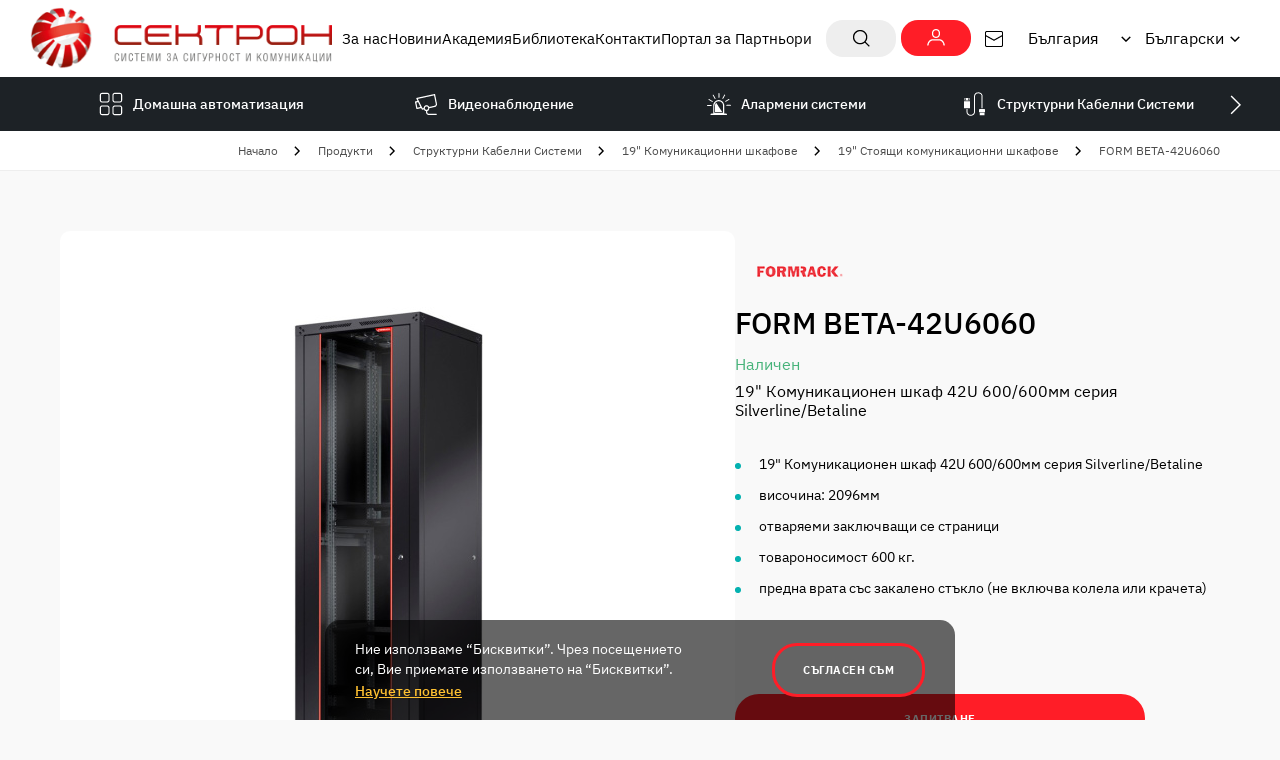

--- FILE ---
content_type: text/html; charset=UTF-8
request_url: https://www.sectron.com/bg/bg/p/strukturni-kabelni-sistemi/19-komunikacionni-shkafove/19-stojashti-komunikacionni-shkafove/form-beta-42-u6060
body_size: 12149
content:
<!doctype html> <html prefix="og: https://ogp.me/ns#" lang="bg"> <head> <meta charset="utf-8"> <meta http-equiv="X-UA-Compatible" content="IE=edge"> <meta name="description" content="19&quot; Комуникационен шкаф 42U 600/600мм серия Silverline/Betaline, височина: 2096мм, отваряеми заключващи се страници, товароносимост 600 кг., предна врата със закалено стъкло (не включва колела или крачета)"> <meta name="keywords" content="Sectron"> <meta name="author" content="Studio X"> <meta name="viewport" content="width=device-width, initial-scale=1, shrink-to-fit=no"> <title>FORM BETA-42U6060 19&quot; Комуникационен шкаф 42U 600/600мм серия Silverline/Betaline</title> <meta property="og:type" content="website" /> <meta property="og:locale" content="bg" /> <meta property="og:title" content="FORM BETA-42U6060 19&quot; Комуникационен шкаф 42U 600/600мм серия Silverline/Betaline" /> <meta property="og:description" content="19&quot; Комуникационен шкаф 42U 600/600мм серия Silverline/Betaline, височина: 2096мм, отваряеми заключващи се страници, товароносимост 600 кг., предна врата със закалено стъкло (не включва колела или крачета)" /> <meta property="og:url" content="https://www.sectron.com/bg/bg/p/strukturni-kabelni-sistemi/19-komunikacionni-shkafove/19-stojashti-komunikacionni-shkafove/form-beta-42-u6060" /> <meta property="og:image" content="https://www.sectron.com/web/files/products/11071/gallery/13533.jpg" /> <link rel="apple-touch-icon" sizes="180x180" href="https://www.sectron.com/web/frontend/images/favicons/apple-touch-icon.png"> <link rel="icon" type="image/png" sizes="32x32" href="https://www.sectron.com/web/frontend/images/favicons/favicon-32x32.png"> <link rel="icon" type="image/png" sizes="16x16" href="https://www.sectron.com/web/frontend/images/favicons/favicon-16x16.png"> <link rel="manifest" href="https://www.sectron.com/web/frontend/images/favicons/site.webmanifest"> <link rel="mask-icon" href="https://www.sectron.com/web/frontend/images/favicons/safari-pinned-tab.svg" color="#48bebd"> <link rel="shortcut icon" href="https://www.sectron.com/web/frontend/images/favicons/favicon.ico"> <meta name="msapplication-config" content="https://www.sectron.com/web/frontend/images/favicons/browserconfig.xml"> <meta name="msapplication-TileColor" content="#48bebd"> <meta name="theme-color" content="#ffffff"> <style>
        @font-face {
            font-family: 'IBM Plex Sans';
            src: url("https://www.sectron.com/web/frontend/fonts/IBMPlexSans-Regular.woff2") format('woff2');
            font-weight: normal;
            font-style: normal;
            font-display: swap;
        }

        @font-face {
            font-family: 'IBM Plex Sans';
            src: url("https://www.sectron.com/web/frontend/fonts/IBMPlexSans-Italic.woff2") format('woff2');
            font-weight: normal;
            font-style: italic;
            font-display: swap;
        }

        @font-face {
            font-family: 'IBM Plex Sans';
            src: url("https://www.sectron.com/web/frontend/fonts/IBMPlexSans-Medium.woff2") format('woff2');
            font-weight: 500;
            font-style: normal;
            font-display: swap;
        }

        @font-face {
            font-family: 'IBM Plex Sans';
            src: url("https://www.sectron.com/web/frontend/fonts/IBMPlexSans-Bold.woff2") format('woff2');
            font-weight: bold;
            font-style: normal;
            font-display: swap;
        }
    </style> <link rel="stylesheet" href="https://www.sectron.com/web/frontend/css/aos.css"> <link rel="stylesheet" href="https://www.sectron.com/web/frontend/css/main.css"> <link rel="stylesheet" href="https://www.sectron.com/web/frontend/css/lightgallery-bundle.min.css"> <script>
        //detect IE
        if (window.navigator.userAgent.indexOf("MSIE ") > 0 || !!navigator.userAgent.match(/Trident.*rv\:11\./)) {
            document.write('<div class="upgrade-browser">\
                <a href="https://www.microsoft.com/en-us/edge" class="ie" target="_blank" rel="noopener noreferrer">Internet Explorer</a>\
                <a href="http://www.getfirefox.com" class="firefox" target="_blank" rel="noopener noreferrer">Firefox</a>\
                <a href="http://www.google.com/chrome" class="chrome" target="_blank" rel="noopener noreferrer">Chrome</a>\
                <a href="http://www.opera.com/download" class="opera" target="_blank" rel="noopener noreferrer">Opera</a>\
                <a href="https://support.apple.com/downloads/safari" class="safari" target="_blank" rel="noopener noreferrer">Safari</a>\<span>За по-добро качество и функционалност на сайта, моля обновете вашия браузър или изтеглете нов.</span></div>');
        }
        // javascript is enabled
        document
                .documentElement
                .classList
                .remove('no-js');
        // backend path
        var _root = '/';
        var _public = '/web/frontend/';
        var xhr_url = '/bg/bg/xhr';
        // detect touch screen
        touchDetect = function () {
            return 'ontouchstart' in window || navigator.maxTouchPoints;
        };
        if (touchDetect() == true) {
            document
                    .documentElement
                    .classList
                    .remove('non-touch');
            document
                    .documentElement
                    .classList
                    .add('touch');
        } else {
            document
                    .documentElement
                    .classList
                    .add('non-touch');
            document
                    .documentElement
                    .classList
                    .remove('touch');
        }
    </script> <script>(function(w,d,s,l,i){w[l]=w[l]||[];w[l].push({'gtm.start':
                new Date().getTime(),event:'gtm.js'});var f=d.getElementsByTagName(s)[0],
                j=d.createElement(s),dl=l!='dataLayer'?'&l='+l:'';j.async=true;j.src=
                'https://www.googletagmanager.com/gtm.js?id='+i+dl;f.parentNode.insertBefore(j,f);
                })(window,document,'script','dataLayer','GTM-WRFC5R');</script> <script>
					!function(f,b,e,v,n,t,s)
					{if(f.fbq)return;n=f.fbq=function(){n.callMethod?
					n.callMethod.apply(n,arguments):n.queue.push(arguments)};
					if(!f._fbq)f._fbq=n;n.push=n;n.loaded=!0;n.version='2.0';
					n.queue=[];t=b.createElement(e);t.async=!0;
					t.src=v;s=b.getElementsByTagName(e)[0];
					s.parentNode.insertBefore(t,s)}(window, document,'script',
					'https://connect.facebook.net/en_US/fbevents.js');
					fbq('init', '1780528606126154');
					fbq('track', 'PageView');
            		fbq('track', 'ViewContent');
			</script> <noscript><img height="1" width="1" style="display:none" src=https://www.facebook.com/tr?id=1780528606126154&ev=PageView&noscript=1
			/></noscript> </head> <body> <noscript><iframe src="https://www.googletagmanager.com/ns.html?id=GTM-WRFC5R" height="0" width="0" style="display:none;visibility:hidden"></iframe></noscript> <div class="site"> <header class="main-header main-header--inner js-main-header"> <div class="main-header__top"> <div class="wrapper wrapper--m"> <div class="main-header__content"> <a href="/bg/bg" class="main-header__logo"> <picture class="aspect-ratio" style="--aspect-ratio:364/75;--aspect-ratio-mobile:290/60;"> <img src="[data-uri]" data-src="/web/files/richeditor/sectron-logo.png" class="lazyload" alt="Sectron"> </picture> </a> <div class="main-header__box js-main-nav"> <nav class="main-nav"> <ul class="main-nav__list"> <li class="main-nav__item"> <a class="main-nav__link" href="/bg/bg/about" >
                        За нас
                    </a> </li> <li class="main-nav__item"> <a class="main-nav__link" href="/bg/news" >
                        Новини
                    </a> </li> <li class="main-nav__item"> <a class="main-nav__link" href="/bg/events" >
                        Академия
                    </a> </li> <li class="main-nav__item"> <a class="main-nav__link" href="/bg/library" >
                        Библиотека
                    </a> </li> <li class="main-nav__item"> <a class="main-nav__link" href="/bg/contacts" >
                        Контакти
                    </a> </li> <li class="main-nav__item"> <a class="main-nav__link" href="/b2b/" >
                        Портал за Партньори
                    </a> </li> </ul> </nav> <div class="main-header__group"> <div class="main-search js-main-search"> <button class="main-search__button js-main-search__button" aria-label="Покажи търсачка"> <svg class="icon icon--18 icon--search"> <use xlink:href="https://www.sectron.com/web/frontend/images/sprite/symbol-defs.svg#icon-size-20-003"></use> </svg> <svg class="icon icon--18 icon--close"> <use xlink:href="https://www.sectron.com/web/frontend/images/sprite/symbol-defs.svg#icon-size-14-0016"></use> </svg> </button> <form class="main-search__form" action="/bg/bg/search" method="GET"> <label for="main-search" class="visuallyhidden">Търсене</label> <input type="search" name="keyword" id="main-search" class="main-search__form-input js-main-search__input"> <button type="submit" class="main-search__button" aria-label="Търси"> <svg class="icon icon--18"> <use xlink:href="https://www.sectron.com/web/frontend/images/sprite/symbol-defs.svg#icon-size-20-003"></use> </svg> </button> </form> </div> <a href="/bg/bg/login" class="main-header__btn"> <svg class="icon icon--18"> <use xlink:href="https://www.sectron.com/web/frontend/images/sprite/symbol-defs.svg#icon-size-20-001"></use> </svg> </a> </div> <a href="/cdn-cgi/l/email-protection#5771746667626c71746666676c71746667656c71746666666c717461636c71746666626c71746667666c71746e6e6c71746666616c71746666636c71746666666c71746666676c717463616c71746e6e6c71746666666c717466676e6c" class="main-header__link"> <svg class="icon icon--18"> <use xlink:href="https://www.sectron.com/web/frontend/images/sprite/symbol-defs.svg#icon-size-20-006"></use> </svg> </a> </div> <div class="main-header__selectors"> <select onChange="window.location.href = this.value" name="lang-change" class="main-header__lang"> <option value="/bg/bg/change-country/bg-BG" selected>
                                    България
                                </option> <option value="/bg/bg/change-country/mk-MK" >
                                    Macedonia
                                </option> <option value="/bg/bg/change-country/sr-RS" >
                                    Serbia
                                </option> <option value="/bg/bg/change-country/sr-ME" >
                                    Montenegro
                                </option> </select> <select onChange="window.location.href = this.value" name="lang-change" class="main-header__lang"> <option value="/bg/bg" selected>
                                    Български
                                </option> <option value="/bg/en" >
                                    English
                                </option> </select> </div> <button class="burger-button js-mobile-menu-button js-mobile-menu-button--has-animation" aria-label="Отвори меню"> <span class="burger-button__lines"> <span class="burger-button__line"></span> <span class="burger-button__line"></span> <span class="burger-button__line"></span> </span> </button> </div> </div> </div> <div class="main-header__bottom"> <div class="wrapper wrapper--m"> <nav class="slider-nav js-slider " data-id="sticky-nav" data-slider-type="nav"> <div class="swiper js-slier__element"> <ul class="swiper-wrapper js-slider-nav__list"> <li class="swiper-slide slider-nav__list-item" data-id="category_824"> <a href="/bg/bg/p/domashna-avtomatizacija" class="slider-nav__link js-resp-nav__link"> <svg class="icon icon--24"> <use xlink:href="https://www.sectron.com/web/frontend/images/sprite/symbol-defs.svg#icon-size-30-009"></use> </svg> <span class="slider-nav__text">Домашна автоматизация</span> </a> </li> <li class="swiper-slide slider-nav__list-item" data-id="category_21"> <a href="/bg/bg/p/videonabludenie" class="slider-nav__link js-resp-nav__link"> <svg class="icon icon--24"> <use xlink:href="https://www.sectron.com/web/frontend/images/sprite/symbol-defs.svg#icon-size-24-019"></use> </svg> <span class="slider-nav__text">Видеонаблюдение</span> </a> </li> <li class="swiper-slide slider-nav__list-item" data-id="category_1"> <a href="/bg/bg/p/alarmeni-sistemi" class="slider-nav__link js-resp-nav__link"> <svg class="icon icon--24"> <use xlink:href="https://www.sectron.com/web/frontend/images/sprite/symbol-defs.svg#icon-size-24-018"></use> </svg> <span class="slider-nav__text">Алармени системи</span> </a> </li> <li class="swiper-slide slider-nav__list-item" data-id="category_710"> <a href="/bg/bg/p/strukturni-kabelni-sistemi" class="slider-nav__link js-resp-nav__link"> <svg class="icon icon--24"> <use xlink:href="https://www.sectron.com/web/frontend/images/sprite/symbol-defs.svg#icon-size-24-017"></use> </svg> <span class="slider-nav__text">Структурни Кабелни Системи</span> </a> </li> <li class="swiper-slide slider-nav__list-item" data-id="category_49"> <a href="/bg/bg/p/pojaroizvestjavane-i-pojarogasene" class="slider-nav__link js-resp-nav__link"> <svg class="icon icon--24"> <use xlink:href="https://www.sectron.com/web/frontend/images/sprite/symbol-defs.svg#icon-size-24-020"></use> </svg> <span class="slider-nav__text">Пожароизвестяване и пожарогасене</span> </a> </li> <li class="swiper-slide slider-nav__list-item" data-id="category_832"> <a href="/bg/bg/p/opovestjavane-i-ozvuchavane" class="slider-nav__link js-resp-nav__link"> <svg class="icon icon--24"> <use xlink:href="https://www.sectron.com/web/frontend/images/sprite/symbol-defs.svg#icon-size-24-003"></use> </svg> <span class="slider-nav__text">Оповестяване и озвучаване</span> </a> </li> <li class="swiper-slide slider-nav__list-item" data-id="category_62"> <a href="/bg/bg/p/kontrol-na-dostyp" class="slider-nav__link js-resp-nav__link"> <svg class="icon icon--24"> <use xlink:href="https://www.sectron.com/web/frontend/images/sprite/symbol-defs.svg#icon-size-24-021"></use> </svg> <span class="slider-nav__text">Контрол на достъп</span> </a> </li> <li class="swiper-slide slider-nav__list-item" data-id="category_68"> <a href="/bg/bg/p/domofonni-sistemi" class="slider-nav__link js-resp-nav__link"> <svg class="icon icon--24"> <use xlink:href="https://www.sectron.com/web/frontend/images/sprite/symbol-defs.svg#icon-size-30-002"></use> </svg> <span class="slider-nav__text">Домофонни системи</span> </a> </li> <li class="swiper-slide slider-nav__list-item" data-id="category_77"> <a href="/bg/bg/p/komunikacii" class="slider-nav__link js-resp-nav__link"> <svg class="icon icon--24"> <use xlink:href="https://www.sectron.com/web/frontend/images/sprite/symbol-defs.svg#icon-size-24-022"></use> </svg> <span class="slider-nav__text">Комуникации</span> </a> </li> <li class="swiper-slide slider-nav__list-item" data-id="category_833"> <a href="/bg/bg/p/metaldetektori-i-skeneri-za-bagaj" class="slider-nav__link js-resp-nav__link"> <svg class="icon icon--24"> <use xlink:href="https://www.sectron.com/web/frontend/images/sprite/symbol-defs.svg#icon-size-24-002"></use> </svg> <span class="slider-nav__text">Металдетектори и скенери за багаж</span> </a> </li> <li class="swiper-slide slider-nav__list-item" data-id="category_86"> <a href="/bg/bg/p/hotelski-sistemi" class="slider-nav__link js-resp-nav__link"> <svg class="icon icon--24"> <use xlink:href="https://www.sectron.com/web/frontend/images/sprite/symbol-defs.svg#icon-size-24-007"></use> </svg> <span class="slider-nav__text">Хотелски системи</span> </a> </li> <li class="swiper-slide slider-nav__list-item" data-id="category_92"> <a href="/bg/bg/p/policejska-tehnika" class="slider-nav__link js-resp-nav__link"> <svg class="icon icon--24"> <use xlink:href="https://www.sectron.com/web/frontend/images/sprite/symbol-defs.svg#icon-size-24-024"></use> </svg> <span class="slider-nav__text">Полицейска техника</span> </a> </li> <li class="swiper-slide slider-nav__list-item" data-id="category_102"> <a href="/bg/bg/p/perimetrova-ohrana" class="slider-nav__link js-resp-nav__link"> <svg class="icon icon--24"> <use xlink:href="https://www.sectron.com/web/frontend/images/sprite/symbol-defs.svg#icon-size-24-025"></use> </svg> <span class="slider-nav__text">Периметрова охрана</span> </a> </li> <li class="swiper-slide slider-nav__list-item" data-id="category_311"> <a href="/bg/bg/p/promocii" class="slider-nav__link js-resp-nav__link"> <svg class="icon icon--24"> <use xlink:href="https://www.sectron.com/web/frontend/images/sprite/symbol-defs.svg#icon-size-24-026"></use> </svg> <span class="slider-nav__text">Промоции</span> </a> </li> <li class="swiper-slide slider-nav__list-item" data-id="category_885"> <a href="/bg/bg/p/zahranvashti-blokove" class="slider-nav__link js-resp-nav__link"> <svg class="icon icon--24"> <use xlink:href="https://www.sectron.com/web/frontend/images/sprite/symbol-defs.svg#icon-size-20-010"></use> </svg> <span class="slider-nav__text">Захранващи блокове</span> </a> </li> </ul> <div class="swiper-button swiper-button-prev js-slider__prev"> <button class="" aria-label="Предишен"> <svg class="icon icon--20"> <use xlink:href="https://www.sectron.com/web/frontend/images/sprite/symbol-defs.svg#icon-size-20-005"></use> </svg> </button> </div> <div class="swiper-button swiper-button-next js-slider__next"> <button class="" aria-label="Следващ"> <svg class="icon icon--20"> <use xlink:href="https://www.sectron.com/web/frontend/images/sprite/symbol-defs.svg#icon-size-20-005"></use> </svg> </button> </div> </div> <div class="secondary-nav"> <div class="secondary-nav__inner js-secondary-nav__inner" data-id="category_824"> <a href="/bg/bg/p/domashna-avtomatizacija" class="secondary-nav__inner-title"> <span class="secondary-nav__inner-title-text">Домашна автоматизация</span> </a> <div class="secondary-nav__inner-list"> <a href="/bg/bg/p/domashna-avtomatizacija/hybove-za-domashna-avtomatizacija" class="secondary-nav__inner-link"> <span class="secondary-nav__inner-link-box"> <span class="secondary-nav__inner-text">Хъбове за домашна автоматизация</span> <svg class="icon icon--20"> <use xlink:href="https://www.sectron.com/web/frontend/images/sprite/symbol-defs.svg#icon-size-20-002"></use> </svg> </span> </a> <a href="/bg/bg/p/domashna-avtomatizacija/bezjichni-releta-i-izmervateli-na-energija" class="secondary-nav__inner-link"> <span class="secondary-nav__inner-link-box"> <span class="secondary-nav__inner-text">Безжични релета и измерватели на енергия</span> <svg class="icon icon--20"> <use xlink:href="https://www.sectron.com/web/frontend/images/sprite/symbol-defs.svg#icon-size-20-002"></use> </svg> </span> </a> <a href="/bg/bg/p/domashna-avtomatizacija/osvetitelni-tela-i-kontroleri-za-osvetlenie-i-dimirane" class="secondary-nav__inner-link"> <span class="secondary-nav__inner-link-box"> <span class="secondary-nav__inner-text">Осветителни тела и контролери за осветление и димиране</span> <svg class="icon icon--20"> <use xlink:href="https://www.sectron.com/web/frontend/images/sprite/symbol-defs.svg#icon-size-20-002"></use> </svg> </span> </a> <a href="/bg/bg/p/domashna-avtomatizacija/zakluchvashti-reshenija-za-umen-dom" class="secondary-nav__inner-link"> <span class="secondary-nav__inner-link-box"> <span class="secondary-nav__inner-text">Заключващи решения за умен дом</span> <svg class="icon icon--20"> <use xlink:href="https://www.sectron.com/web/frontend/images/sprite/symbol-defs.svg#icon-size-20-002"></use> </svg> </span> </a> <a href="/bg/bg/p/domashna-avtomatizacija/kontakti-kontroleri-i-senzori" class="secondary-nav__inner-link"> <span class="secondary-nav__inner-link-box"> <span class="secondary-nav__inner-text">Контакти, контролери и сензори</span> <svg class="icon icon--20"> <use xlink:href="https://www.sectron.com/web/frontend/images/sprite/symbol-defs.svg#icon-size-20-002"></use> </svg> </span> </a> <a href="/bg/bg/p/domashna-avtomatizacija/universalni-moduli-i-kluchove" class="secondary-nav__inner-link"> <span class="secondary-nav__inner-link-box"> <span class="secondary-nav__inner-text">Универсални модули и ключове</span> <svg class="icon icon--20"> <use xlink:href="https://www.sectron.com/web/frontend/images/sprite/symbol-defs.svg#icon-size-20-002"></use> </svg> </span> </a> <a href="/bg/bg/p/domashna-avtomatizacija/profesionalni-moduli-za-montaj-na-din-shina" class="secondary-nav__inner-link"> <span class="secondary-nav__inner-link-box"> <span class="secondary-nav__inner-text">Професионални модули за монтаж на DIN шина</span> <svg class="icon icon--20"> <use xlink:href="https://www.sectron.com/web/frontend/images/sprite/symbol-defs.svg#icon-size-20-002"></use> </svg> </span> </a> <a href="/bg/bg/p/domashna-avtomatizacija/kachestvo-na-vyzduha" class="secondary-nav__inner-link"> <span class="secondary-nav__inner-link-box"> <span class="secondary-nav__inner-text">Качество на въздуха</span> <svg class="icon icon--20"> <use xlink:href="https://www.sectron.com/web/frontend/images/sprite/symbol-defs.svg#icon-size-20-002"></use> </svg> </span> </a> </div> </div> <div class="secondary-nav__inner js-secondary-nav__inner" data-id="category_21"> <a href="/bg/bg/p/videonabludenie" class="secondary-nav__inner-title"> <span class="secondary-nav__inner-title-text">Видеонаблюдение</span> </a> <div class="secondary-nav__inner-list"> <a href="/bg/bg/p/videonabludenie/hd-tvi-sistemi-za-videonabludenie" class="secondary-nav__inner-link"> <span class="secondary-nav__inner-link-box"> <span class="secondary-nav__inner-text">HD-TVI системи за видеонаблюдение</span> <svg class="icon icon--20"> <use xlink:href="https://www.sectron.com/web/frontend/images/sprite/symbol-defs.svg#icon-size-20-002"></use> </svg> </span> </a> <a href="/bg/bg/p/videonabludenie/ip-sistemi-za-videonabludenie" class="secondary-nav__inner-link"> <span class="secondary-nav__inner-link-box"> <span class="secondary-nav__inner-text">IP системи за видеонаблюдение</span> <svg class="icon icon--20"> <use xlink:href="https://www.sectron.com/web/frontend/images/sprite/symbol-defs.svg#icon-size-20-002"></use> </svg> </span> </a> <a href="/bg/bg/p/videonabludenie/bosch-sistemi-za-videonabludenie" class="secondary-nav__inner-link"> <span class="secondary-nav__inner-link-box"> <span class="secondary-nav__inner-text">Bosch системи за видеонаблюдение</span> <svg class="icon icon--20"> <use xlink:href="https://www.sectron.com/web/frontend/images/sprite/symbol-defs.svg#icon-size-20-002"></use> </svg> </span> </a> <a href="/bg/bg/p/videonabludenie/softuer-za-videonabludenie" class="secondary-nav__inner-link"> <span class="secondary-nav__inner-link-box"> <span class="secondary-nav__inner-text">Софтуер за видеонаблюдение</span> <svg class="icon icon--20"> <use xlink:href="https://www.sectron.com/web/frontend/images/sprite/symbol-defs.svg#icon-size-20-002"></use> </svg> </span> </a> <a href="/bg/bg/p/videonabludenie/specializirani-reshenija-za-videonabludenie" class="secondary-nav__inner-link"> <span class="secondary-nav__inner-link-box"> <span class="secondary-nav__inner-text">Специализирани решения за видеонаблюдение</span> <svg class="icon icon--20"> <use xlink:href="https://www.sectron.com/web/frontend/images/sprite/symbol-defs.svg#icon-size-20-002"></use> </svg> </span> </a> <a href="/bg/bg/p/videonabludenie/profesionalni-monitori-za-videonabludenie" class="secondary-nav__inner-link"> <span class="secondary-nav__inner-link-box"> <span class="secondary-nav__inner-text">Професионални монитори за видеонаблюдение</span> <svg class="icon icon--20"> <use xlink:href="https://www.sectron.com/web/frontend/images/sprite/symbol-defs.svg#icon-size-20-002"></use> </svg> </span> </a> <a href="/bg/bg/p/videonabludenie/video-steni-za-videonabludenie" class="secondary-nav__inner-link"> <span class="secondary-nav__inner-link-box"> <span class="secondary-nav__inner-text">Видео стени за видеонаблюдение</span> <svg class="icon icon--20"> <use xlink:href="https://www.sectron.com/web/frontend/images/sprite/symbol-defs.svg#icon-size-20-002"></use> </svg> </span> </a> <a href="/bg/bg/p/videonabludenie/interaktivni-led-ekrani" class="secondary-nav__inner-link"> <span class="secondary-nav__inner-link-box"> <span class="secondary-nav__inner-text">Интерактивни LED екрани</span> <svg class="icon icon--20"> <use xlink:href="https://www.sectron.com/web/frontend/images/sprite/symbol-defs.svg#icon-size-20-002"></use> </svg> </span> </a> <a href="/bg/bg/p/videonabludenie/aktivno-mrejovo-oborudvane" class="secondary-nav__inner-link"> <span class="secondary-nav__inner-link-box"> <span class="secondary-nav__inner-text">Активно мрежово оборудване</span> <svg class="icon icon--20"> <use xlink:href="https://www.sectron.com/web/frontend/images/sprite/symbol-defs.svg#icon-size-20-002"></use> </svg> </span> </a> <a href="/bg/bg/p/videonabludenie/ustrojstva-za-prenos-na-videosignal" class="secondary-nav__inner-link"> <span class="secondary-nav__inner-link-box"> <span class="secondary-nav__inner-text">Устройства за пренос на видеосигнал</span> <svg class="icon icon--20"> <use xlink:href="https://www.sectron.com/web/frontend/images/sprite/symbol-defs.svg#icon-size-20-002"></use> </svg> </span> </a> <a href="/bg/bg/p/videonabludenie/obektivi-za-videonabludenie" class="secondary-nav__inner-link"> <span class="secondary-nav__inner-link-box"> <span class="secondary-nav__inner-text">Обективи за видеонаблюдение</span> <svg class="icon icon--20"> <use xlink:href="https://www.sectron.com/web/frontend/images/sprite/symbol-defs.svg#icon-size-20-002"></use> </svg> </span> </a> <a href="/bg/bg/p/videonabludenie/aksesoari-za-videonabludenie" class="secondary-nav__inner-link"> <span class="secondary-nav__inner-link-box"> <span class="secondary-nav__inner-text">Аксесоари за видеонаблюдение</span> <svg class="icon icon--20"> <use xlink:href="https://www.sectron.com/web/frontend/images/sprite/symbol-defs.svg#icon-size-20-002"></use> </svg> </span> </a> </div> </div> <div class="secondary-nav__inner js-secondary-nav__inner" data-id="category_1"> <a href="/bg/bg/p/alarmeni-sistemi" class="secondary-nav__inner-title"> <span class="secondary-nav__inner-title-text">Алармени системи</span> </a> <div class="secondary-nav__inner-list"> <a href="/bg/bg/p/alarmeni-sistemi/kontrolni-paneli-i-klaviaturi" class="secondary-nav__inner-link"> <span class="secondary-nav__inner-link-box"> <span class="secondary-nav__inner-text">Контролни панели и клавиатури</span> <svg class="icon icon--20"> <use xlink:href="https://www.sectron.com/web/frontend/images/sprite/symbol-defs.svg#icon-size-20-002"></use> </svg> </span> </a> <a href="/bg/bg/p/alarmeni-sistemi/bezjichni-alarmeni-sistemi" class="secondary-nav__inner-link"> <span class="secondary-nav__inner-link-box"> <span class="secondary-nav__inner-text">Безжични алармени системи</span> <svg class="icon icon--20"> <use xlink:href="https://www.sectron.com/web/frontend/images/sprite/symbol-defs.svg#icon-size-20-002"></use> </svg> </span> </a> <a href="/bg/bg/p/alarmeni-sistemi/detektori" class="secondary-nav__inner-link"> <span class="secondary-nav__inner-link-box"> <span class="secondary-nav__inner-text">Детектори</span> <svg class="icon icon--20"> <use xlink:href="https://www.sectron.com/web/frontend/images/sprite/symbol-defs.svg#icon-size-20-002"></use> </svg> </span> </a> <a href="/bg/bg/p/alarmeni-sistemi/gsm-gprs-ip-monitoring" class="secondary-nav__inner-link"> <span class="secondary-nav__inner-link-box"> <span class="secondary-nav__inner-text">GSM/ GPRS/ IP Мониторинг</span> <svg class="icon icon--20"> <use xlink:href="https://www.sectron.com/web/frontend/images/sprite/symbol-defs.svg#icon-size-20-002"></use> </svg> </span> </a> <a href="/bg/bg/p/alarmeni-sistemi/specializirani-sistemi-za-ohrana" class="secondary-nav__inner-link"> <span class="secondary-nav__inner-link-box"> <span class="secondary-nav__inner-text">Специализирани системи за охрана</span> <svg class="icon icon--20"> <use xlink:href="https://www.sectron.com/web/frontend/images/sprite/symbol-defs.svg#icon-size-20-002"></use> </svg> </span> </a> <a href="/bg/bg/p/alarmeni-sistemi/integrirani-sistemi-za-sigurnost-inner-range" class="secondary-nav__inner-link"> <span class="secondary-nav__inner-link-box"> <span class="secondary-nav__inner-text">Интегрирани системи за сигурност Inner Range</span> <svg class="icon icon--20"> <use xlink:href="https://www.sectron.com/web/frontend/images/sprite/symbol-defs.svg#icon-size-20-002"></use> </svg> </span> </a> <a href="/bg/bg/p/alarmeni-sistemi/alarmeni-sistemi-honeywell" class="secondary-nav__inner-link"> <span class="secondary-nav__inner-link-box"> <span class="secondary-nav__inner-text">Алармени системи HONEYWELL</span> <svg class="icon icon--20"> <use xlink:href="https://www.sectron.com/web/frontend/images/sprite/symbol-defs.svg#icon-size-20-002"></use> </svg> </span> </a> <a href="/bg/bg/p/alarmeni-sistemi/aksesoari-za-alarmeni-sistemi" class="secondary-nav__inner-link"> <span class="secondary-nav__inner-link-box"> <span class="secondary-nav__inner-text">Аксесоари за алармени системи</span> <svg class="icon icon--20"> <use xlink:href="https://www.sectron.com/web/frontend/images/sprite/symbol-defs.svg#icon-size-20-002"></use> </svg> </span> </a> <a href="/bg/bg/p/alarmeni-sistemi/centralizirani-sistemi-za-ohrana-po-radiokanal" class="secondary-nav__inner-link"> <span class="secondary-nav__inner-link-box"> <span class="secondary-nav__inner-text">Централизирани системи за охрана по радиоканал</span> <svg class="icon icon--20"> <use xlink:href="https://www.sectron.com/web/frontend/images/sprite/symbol-defs.svg#icon-size-20-002"></use> </svg> </span> </a> </div> </div> <div class="secondary-nav__inner js-secondary-nav__inner" data-id="category_710"> <a href="/bg/bg/p/strukturni-kabelni-sistemi" class="secondary-nav__inner-title"> <span class="secondary-nav__inner-title-text">Структурни Кабелни Системи</span> </a> <div class="secondary-nav__inner-list"> <a href="/bg/bg/p/strukturni-kabelni-sistemi/neprekysvaemi-tokozahranvashti-ustrojstva" class="secondary-nav__inner-link"> <span class="secondary-nav__inner-link-box"> <span class="secondary-nav__inner-text">Непрекъсваеми токозахранващи устройства</span> <svg class="icon icon--20"> <use xlink:href="https://www.sectron.com/web/frontend/images/sprite/symbol-defs.svg#icon-size-20-002"></use> </svg> </span> </a> <a href="/bg/bg/p/strukturni-kabelni-sistemi/medni-mreji" class="secondary-nav__inner-link"> <span class="secondary-nav__inner-link-box"> <span class="secondary-nav__inner-text">Медни Мрежи</span> <svg class="icon icon--20"> <use xlink:href="https://www.sectron.com/web/frontend/images/sprite/symbol-defs.svg#icon-size-20-002"></use> </svg> </span> </a> <a href="/bg/bg/p/strukturni-kabelni-sistemi/optichni-mreji" class="secondary-nav__inner-link"> <span class="secondary-nav__inner-link-box"> <span class="secondary-nav__inner-text">Оптични Мрежи</span> <svg class="icon icon--20"> <use xlink:href="https://www.sectron.com/web/frontend/images/sprite/symbol-defs.svg#icon-size-20-002"></use> </svg> </span> </a> <a href="/bg/bg/p/strukturni-kabelni-sistemi/19-komunikacionni-shkafove" class="secondary-nav__inner-link"> <span class="secondary-nav__inner-link-box"> <span class="secondary-nav__inner-text">19" Комуникационни шкафове</span> <svg class="icon icon--20"> <use xlink:href="https://www.sectron.com/web/frontend/images/sprite/symbol-defs.svg#icon-size-20-002"></use> </svg> </span> </a> <a href="/bg/bg/p/strukturni-kabelni-sistemi/elektromateriali" class="secondary-nav__inner-link"> <span class="secondary-nav__inner-link-box"> <span class="secondary-nav__inner-text">Електроматериали</span> <svg class="icon icon--20"> <use xlink:href="https://www.sectron.com/web/frontend/images/sprite/symbol-defs.svg#icon-size-20-002"></use> </svg> </span> </a> </div> </div> <div class="secondary-nav__inner js-secondary-nav__inner" data-id="category_49"> <a href="/bg/bg/p/pojaroizvestjavane-i-pojarogasene" class="secondary-nav__inner-title"> <span class="secondary-nav__inner-title-text">Пожароизвестяване и пожарогасене</span> </a> <div class="secondary-nav__inner-list"> <a href="/bg/bg/p/pojaroizvestjavane-i-pojarogasene/analogovi-adresiruemi-kontrolni-paneli-za-pojaroizvestjavane" class="secondary-nav__inner-link"> <span class="secondary-nav__inner-link-box"> <span class="secondary-nav__inner-text">Аналогови адресируеми контролни панели за пожароизвестяване</span> <svg class="icon icon--20"> <use xlink:href="https://www.sectron.com/web/frontend/images/sprite/symbol-defs.svg#icon-size-20-002"></use> </svg> </span> </a> <a href="/bg/bg/p/pojaroizvestjavane-i-pojarogasene/adresiruemi-pojaroizvestitelni-detektori-i-moduli" class="secondary-nav__inner-link"> <span class="secondary-nav__inner-link-box"> <span class="secondary-nav__inner-text">Адресируеми пожароизвестителни детектори и модули</span> <svg class="icon icon--20"> <use xlink:href="https://www.sectron.com/web/frontend/images/sprite/symbol-defs.svg#icon-size-20-002"></use> </svg> </span> </a> <a href="/bg/bg/p/pojaroizvestjavane-i-pojarogasene/adresiruemi-pojaroizvestitelni-detektori-i-moduli-morsko-izpylnenie" class="secondary-nav__inner-link"> <span class="secondary-nav__inner-link-box"> <span class="secondary-nav__inner-text">Адресируеми пожароизвестителни детектори и модули морско изпълнение</span> <svg class="icon icon--20"> <use xlink:href="https://www.sectron.com/web/frontend/images/sprite/symbol-defs.svg#icon-size-20-002"></use> </svg> </span> </a> <a href="/bg/bg/p/pojaroizvestjavane-i-pojarogasene/konvencionalni-kontrolni-paneli-za-pojaroizvestjavane" class="secondary-nav__inner-link"> <span class="secondary-nav__inner-link-box"> <span class="secondary-nav__inner-text">Конвенционални контролни панели за пожароизвестяване</span> <svg class="icon icon--20"> <use xlink:href="https://www.sectron.com/web/frontend/images/sprite/symbol-defs.svg#icon-size-20-002"></use> </svg> </span> </a> <a href="/bg/bg/p/pojaroizvestjavane-i-pojarogasene/konvencionalni-datchici-i-sireni-za-pojaroizvestjavane" class="secondary-nav__inner-link"> <span class="secondary-nav__inner-link-box"> <span class="secondary-nav__inner-text">Конвенционални датчици и сирени за пожароизвестяване</span> <svg class="icon icon--20"> <use xlink:href="https://www.sectron.com/web/frontend/images/sprite/symbol-defs.svg#icon-size-20-002"></use> </svg> </span> </a> <a href="/bg/bg/p/pojaroizvestjavane-i-pojarogasene/iskrobezopasni-konvencionalni-pojaroizvestiteli-moduli-sireni" class="secondary-nav__inner-link"> <span class="secondary-nav__inner-link-box"> <span class="secondary-nav__inner-text">Искробезопасни конвенционални пожароизвестители, модули, сирени</span> <svg class="icon icon--20"> <use xlink:href="https://www.sectron.com/web/frontend/images/sprite/symbol-defs.svg#icon-size-20-002"></use> </svg> </span> </a> <a href="/bg/bg/p/pojaroizvestjavane-i-pojarogasene/bezjichni-pojaroizvestitelni-sistemi" class="secondary-nav__inner-link"> <span class="secondary-nav__inner-link-box"> <span class="secondary-nav__inner-text">Безжични пожароизвестителни системи</span> <svg class="icon icon--20"> <use xlink:href="https://www.sectron.com/web/frontend/images/sprite/symbol-defs.svg#icon-size-20-002"></use> </svg> </span> </a> <a href="/bg/bg/p/pojaroizvestjavane-i-pojarogasene/aspiracionni-sistemi-za-ranno-pojaroizvestjavane" class="secondary-nav__inner-link"> <span class="secondary-nav__inner-link-box"> <span class="secondary-nav__inner-text">Аспирационни системи за ранно пожароизвестяване</span> <svg class="icon icon--20"> <use xlink:href="https://www.sectron.com/web/frontend/images/sprite/symbol-defs.svg#icon-size-20-002"></use> </svg> </span> </a> <a href="/bg/bg/p/pojaroizvestjavane-i-pojarogasene/linejna-termichna-detekcija-za-pojaroizvestjavane-pri-kabelni-traseta" class="secondary-nav__inner-link"> <span class="secondary-nav__inner-link-box"> <span class="secondary-nav__inner-text">Линейна термична детекция за пожароизвестяване при кабелни трасета</span> <svg class="icon icon--20"> <use xlink:href="https://www.sectron.com/web/frontend/images/sprite/symbol-defs.svg#icon-size-20-002"></use> </svg> </span> </a> <a href="/bg/bg/p/pojaroizvestjavane-i-pojarogasene/kabeli-i-aksesoari-za-pojaroizvestitelni-sistemi" class="secondary-nav__inner-link"> <span class="secondary-nav__inner-link-box"> <span class="secondary-nav__inner-text">Кабели и аксесоари за пожароизвестителни системи</span> <svg class="icon icon--20"> <use xlink:href="https://www.sectron.com/web/frontend/images/sprite/symbol-defs.svg#icon-size-20-002"></use> </svg> </span> </a> <a href="/bg/bg/p/pojaroizvestjavane-i-pojarogasene/testeri-za-sistemi-za-pojaroizvestjavane" class="secondary-nav__inner-link"> <span class="secondary-nav__inner-link-box"> <span class="secondary-nav__inner-text">Тестери за системи за пожароизвестяване</span> <svg class="icon icon--20"> <use xlink:href="https://www.sectron.com/web/frontend/images/sprite/symbol-defs.svg#icon-size-20-002"></use> </svg> </span> </a> <a href="/bg/bg/p/pojaroizvestjavane-i-pojarogasene/pojarogasitelni-sistemi" class="secondary-nav__inner-link"> <span class="secondary-nav__inner-link-box"> <span class="secondary-nav__inner-text">Пожарогасителни системи</span> <svg class="icon icon--20"> <use xlink:href="https://www.sectron.com/web/frontend/images/sprite/symbol-defs.svg#icon-size-20-002"></use> </svg> </span> </a> <a href="/bg/bg/p/pojaroizvestjavane-i-pojarogasene/sistemi-za-detekcija-na-voda" class="secondary-nav__inner-link"> <span class="secondary-nav__inner-link-box"> <span class="secondary-nav__inner-text">Системи за детекция на вода</span> <svg class="icon icon--20"> <use xlink:href="https://www.sectron.com/web/frontend/images/sprite/symbol-defs.svg#icon-size-20-002"></use> </svg> </span> </a> <a href="/bg/bg/p/pojaroizvestjavane-i-pojarogasene/sistemi-za-detekcija-na-gaz" class="secondary-nav__inner-link"> <span class="secondary-nav__inner-link-box"> <span class="secondary-nav__inner-text">Системи за детекция на газ</span> <svg class="icon icon--20"> <use xlink:href="https://www.sectron.com/web/frontend/images/sprite/symbol-defs.svg#icon-size-20-002"></use> </svg> </span> </a> </div> </div> <div class="secondary-nav__inner js-secondary-nav__inner" data-id="category_832"> <a href="/bg/bg/p/opovestjavane-i-ozvuchavane" class="secondary-nav__inner-title"> <span class="secondary-nav__inner-title-text">Оповестяване и озвучаване</span> </a> <div class="secondary-nav__inner-list"> <a href="/bg/bg/p/opovestjavane-i-ozvuchavane/evakuacionni-sistemi-vas" class="secondary-nav__inner-link"> <span class="secondary-nav__inner-link-box"> <span class="secondary-nav__inner-text">Евакуационни системи (VAS)</span> <svg class="icon icon--20"> <use xlink:href="https://www.sectron.com/web/frontend/images/sprite/symbol-defs.svg#icon-size-20-002"></use> </svg> </span> </a> <a href="/bg/bg/p/opovestjavane-i-ozvuchavane/ozvuchitelni-sistemi" class="secondary-nav__inner-link"> <span class="secondary-nav__inner-link-box"> <span class="secondary-nav__inner-text">Озвучителни системи</span> <svg class="icon icon--20"> <use xlink:href="https://www.sectron.com/web/frontend/images/sprite/symbol-defs.svg#icon-size-20-002"></use> </svg> </span> </a> </div> </div> <div class="secondary-nav__inner js-secondary-nav__inner" data-id="category_62"> <a href="/bg/bg/p/kontrol-na-dostyp" class="secondary-nav__inner-title"> <span class="secondary-nav__inner-title-text">Контрол на достъп</span> </a> <div class="secondary-nav__inner-list"> <a href="/bg/bg/p/kontrol-na-dostyp/smart-reshenija-za-kontrol-na-dostyp" class="secondary-nav__inner-link"> <span class="secondary-nav__inner-link-box"> <span class="secondary-nav__inner-text">Смарт решения за контрол на достъп</span> <svg class="icon icon--20"> <use xlink:href="https://www.sectron.com/web/frontend/images/sprite/symbol-defs.svg#icon-size-20-002"></use> </svg> </span> </a> <a href="/bg/bg/p/kontrol-na-dostyp/biometrichni-chetci-i-terminali-za-kontrol-na-dostyp" class="secondary-nav__inner-link"> <span class="secondary-nav__inner-link-box"> <span class="secondary-nav__inner-text">Биометрични четци и терминали за контрол на достъп</span> <svg class="icon icon--20"> <use xlink:href="https://www.sectron.com/web/frontend/images/sprite/symbol-defs.svg#icon-size-20-002"></use> </svg> </span> </a> <a href="/bg/bg/p/kontrol-na-dostyp/online-sistemi-za-kontrol-na-dostyp" class="secondary-nav__inner-link"> <span class="secondary-nav__inner-link-box"> <span class="secondary-nav__inner-text">Online системи за контрол на достъп</span> <svg class="icon icon--20"> <use xlink:href="https://www.sectron.com/web/frontend/images/sprite/symbol-defs.svg#icon-size-20-002"></use> </svg> </span> </a> <a href="/bg/bg/p/kontrol-na-dostyp/bosch-sistemi-za-kontrol-na-dostyp" class="secondary-nav__inner-link"> <span class="secondary-nav__inner-link-box"> <span class="secondary-nav__inner-text">Bosch системи за контрол на достъп</span> <svg class="icon icon--20"> <use xlink:href="https://www.sectron.com/web/frontend/images/sprite/symbol-defs.svg#icon-size-20-002"></use> </svg> </span> </a> <a href="/bg/bg/p/kontrol-na-dostyp/samostojatelni-sistemi-za-kontrol-na-dostyp" class="secondary-nav__inner-link"> <span class="secondary-nav__inner-link-box"> <span class="secondary-nav__inner-text">Самостоятелни системи за  контрол на достъп</span> <svg class="icon icon--20"> <use xlink:href="https://www.sectron.com/web/frontend/images/sprite/symbol-defs.svg#icon-size-20-002"></use> </svg> </span> </a> <a href="/bg/bg/p/kontrol-na-dostyp/chetci-za-kontrol-na-dostyp" class="secondary-nav__inner-link"> <span class="secondary-nav__inner-link-box"> <span class="secondary-nav__inner-text">Четци за контрол на достъп</span> <svg class="icon icon--20"> <use xlink:href="https://www.sectron.com/web/frontend/images/sprite/symbol-defs.svg#icon-size-20-002"></use> </svg> </span> </a> <a href="/bg/bg/p/kontrol-na-dostyp/terminali-za-kontrol-na-dostyp-i-rabotno-vreme" class="secondary-nav__inner-link"> <span class="secondary-nav__inner-link-box"> <span class="secondary-nav__inner-text">Терминали за контрол на достъп и работно време</span> <svg class="icon icon--20"> <use xlink:href="https://www.sectron.com/web/frontend/images/sprite/symbol-defs.svg#icon-size-20-002"></use> </svg> </span> </a> <a href="/bg/bg/p/kontrol-na-dostyp/elektro-zakluchvashti-ustrojstva-za-kontrol-na-dostyp" class="secondary-nav__inner-link"> <span class="secondary-nav__inner-link-box"> <span class="secondary-nav__inner-text">Електро заключващи устройства за контрол на достъп</span> <svg class="icon icon--20"> <use xlink:href="https://www.sectron.com/web/frontend/images/sprite/symbol-defs.svg#icon-size-20-002"></use> </svg> </span> </a> <a href="/bg/bg/p/kontrol-na-dostyp/turniketi-i-vratichki-za-kontrol-na-dostyp" class="secondary-nav__inner-link"> <span class="secondary-nav__inner-link-box"> <span class="secondary-nav__inner-text">Турникети и вратички за контрол на достъп</span> <svg class="icon icon--20"> <use xlink:href="https://www.sectron.com/web/frontend/images/sprite/symbol-defs.svg#icon-size-20-002"></use> </svg> </span> </a> <a href="/bg/bg/p/kontrol-na-dostyp/barieri-i-avtomatika-za-vrati" class="secondary-nav__inner-link"> <span class="secondary-nav__inner-link-box"> <span class="secondary-nav__inner-text">Бариери и автоматика за врати</span> <svg class="icon icon--20"> <use xlink:href="https://www.sectron.com/web/frontend/images/sprite/symbol-defs.svg#icon-size-20-002"></use> </svg> </span> </a> <a href="/bg/bg/p/kontrol-na-dostyp/bezkontaktni-karti-exit-butoni-i-aksesoari-za-kontrol-na-dostyp" class="secondary-nav__inner-link"> <span class="secondary-nav__inner-link-box"> <span class="secondary-nav__inner-text">Безконтактни карти, EXIT бутони и аксесоари за контрол на достъп</span> <svg class="icon icon--20"> <use xlink:href="https://www.sectron.com/web/frontend/images/sprite/symbol-defs.svg#icon-size-20-002"></use> </svg> </span> </a> <a href="/bg/bg/p/kontrol-na-dostyp/distancionno-upravljaemi-priemnici-i-bezkontaktni-chetci-s-goljam-obhvat" class="secondary-nav__inner-link"> <span class="secondary-nav__inner-link-box"> <span class="secondary-nav__inner-text">Дистанционно управляеми приемници и безконтактни четци с голям обхват</span> <svg class="icon icon--20"> <use xlink:href="https://www.sectron.com/web/frontend/images/sprite/symbol-defs.svg#icon-size-20-002"></use> </svg> </span> </a> <a href="/bg/bg/p/kontrol-na-dostyp/parking-sistemi" class="secondary-nav__inner-link"> <span class="secondary-nav__inner-link-box"> <span class="secondary-nav__inner-text">Паркинг системи</span> <svg class="icon icon--20"> <use xlink:href="https://www.sectron.com/web/frontend/images/sprite/symbol-defs.svg#icon-size-20-002"></use> </svg> </span> </a> </div> </div> <div class="secondary-nav__inner js-secondary-nav__inner" data-id="category_68"> <a href="/bg/bg/p/domofonni-sistemi" class="secondary-nav__inner-title"> <span class="secondary-nav__inner-title-text">Домофонни системи</span> </a> <div class="secondary-nav__inner-list"> </div> </div> <div class="secondary-nav__inner js-secondary-nav__inner" data-id="category_77"> <a href="/bg/bg/p/komunikacii" class="secondary-nav__inner-title"> <span class="secondary-nav__inner-title-text">Комуникации</span> </a> <div class="secondary-nav__inner-list"> <a href="/bg/bg/p/komunikacii/cifrovi-radiostancii-nexedge" class="secondary-nav__inner-link"> <span class="secondary-nav__inner-link-box"> <span class="secondary-nav__inner-text">Цифрови радиостанции NEXEDGE</span> <svg class="icon icon--20"> <use xlink:href="https://www.sectron.com/web/frontend/images/sprite/symbol-defs.svg#icon-size-20-002"></use> </svg> </span> </a> <a href="/bg/bg/p/komunikacii/cifrovi-dmr-radiostancii" class="secondary-nav__inner-link"> <span class="secondary-nav__inner-link-box"> <span class="secondary-nav__inner-text">Цифрови DMR радиостанции</span> <svg class="icon icon--20"> <use xlink:href="https://www.sectron.com/web/frontend/images/sprite/symbol-defs.svg#icon-size-20-002"></use> </svg> </span> </a> <a href="/bg/bg/p/komunikacii/profesionalni-radiostancii" class="secondary-nav__inner-link"> <span class="secondary-nav__inner-link-box"> <span class="secondary-nav__inner-text">Професионални радиостанции</span> <svg class="icon icon--20"> <use xlink:href="https://www.sectron.com/web/frontend/images/sprite/symbol-defs.svg#icon-size-20-002"></use> </svg> </span> </a> <a href="/bg/bg/p/komunikacii/atex-profesionalni-radiostancii" class="secondary-nav__inner-link"> <span class="secondary-nav__inner-link-box"> <span class="secondary-nav__inner-text">ATEX Професионални радиостанции</span> <svg class="icon icon--20"> <use xlink:href="https://www.sectron.com/web/frontend/images/sprite/symbol-defs.svg#icon-size-20-002"></use> </svg> </span> </a> <a href="/bg/bg/p/komunikacii/lubitelski-radiostancii" class="secondary-nav__inner-link"> <span class="secondary-nav__inner-link-box"> <span class="secondary-nav__inner-text">Любителски радиостанции</span> <svg class="icon icon--20"> <use xlink:href="https://www.sectron.com/web/frontend/images/sprite/symbol-defs.svg#icon-size-20-002"></use> </svg> </span> </a> <a href="/bg/bg/p/komunikacii/license-free-radiostancii" class="secondary-nav__inner-link"> <span class="secondary-nav__inner-link-box"> <span class="secondary-nav__inner-text">License-Free радиостанции</span> <svg class="icon icon--20"> <use xlink:href="https://www.sectron.com/web/frontend/images/sprite/symbol-defs.svg#icon-size-20-002"></use> </svg> </span> </a> <a href="/bg/bg/p/komunikacii/tetra-terminali" class="secondary-nav__inner-link"> <span class="secondary-nav__inner-link-box"> <span class="secondary-nav__inner-text">TETRA терминали</span> <svg class="icon icon--20"> <use xlink:href="https://www.sectron.com/web/frontend/images/sprite/symbol-defs.svg#icon-size-20-002"></use> </svg> </span> </a> <a href="/bg/bg/p/komunikacii/mikrofoni-baterii-i-zarjadni-ustrojstva" class="secondary-nav__inner-link"> <span class="secondary-nav__inner-link-box"> <span class="secondary-nav__inner-text">Микрофони, батерии и зарядни устройства</span> <svg class="icon icon--20"> <use xlink:href="https://www.sectron.com/web/frontend/images/sprite/symbol-defs.svg#icon-size-20-002"></use> </svg> </span> </a> <a href="/bg/bg/p/komunikacii/mobilni-i-bazovi-anteni-i-aksesoari" class="secondary-nav__inner-link"> <span class="secondary-nav__inner-link-box"> <span class="secondary-nav__inner-text">Мобилни и базови антени и аксесоари</span> <svg class="icon icon--20"> <use xlink:href="https://www.sectron.com/web/frontend/images/sprite/symbol-defs.svg#icon-size-20-002"></use> </svg> </span> </a> </div> </div> <div class="secondary-nav__inner js-secondary-nav__inner" data-id="category_833"> <a href="/bg/bg/p/metaldetektori-i-skeneri-za-bagaj" class="secondary-nav__inner-title"> <span class="secondary-nav__inner-title-text">Металдетектори и скенери за багаж</span> </a> <div class="secondary-nav__inner-list"> <a href="/bg/bg/p/metaldetektori-i-skeneri-za-bagaj/rychni-i-ramkovi-metaldetektori" class="secondary-nav__inner-link"> <span class="secondary-nav__inner-link-box"> <span class="secondary-nav__inner-text">Ръчни и Рамкови металдетектори</span> <svg class="icon icon--20"> <use xlink:href="https://www.sectron.com/web/frontend/images/sprite/symbol-defs.svg#icon-size-20-002"></use> </svg> </span> </a> <a href="/bg/bg/p/metaldetektori-i-skeneri-za-bagaj/x-ray-skeneri-za-proverka-na-bagaj" class="secondary-nav__inner-link"> <span class="secondary-nav__inner-link-box"> <span class="secondary-nav__inner-text">X-ray Скенери за проверка на багаж</span> <svg class="icon icon--20"> <use xlink:href="https://www.sectron.com/web/frontend/images/sprite/symbol-defs.svg#icon-size-20-002"></use> </svg> </span> </a> <a href="/bg/bg/p/metaldetektori-i-skeneri-za-bagaj/skener-za-proverka-na-cjaloto-tjalo" class="secondary-nav__inner-link"> <span class="secondary-nav__inner-link-box"> <span class="secondary-nav__inner-text">Скенер за проверка на цялото тяло </span> <svg class="icon icon--20"> <use xlink:href="https://www.sectron.com/web/frontend/images/sprite/symbol-defs.svg#icon-size-20-002"></use> </svg> </span> </a> </div> </div> <div class="secondary-nav__inner js-secondary-nav__inner" data-id="category_86"> <a href="/bg/bg/p/hotelski-sistemi" class="secondary-nav__inner-title"> <span class="secondary-nav__inner-title-text">Хотелски системи</span> </a> <div class="secondary-nav__inner-list"> <a href="/bg/bg/p/hotelski-sistemi/hotelski-elektronni-bravi" class="secondary-nav__inner-link"> <span class="secondary-nav__inner-link-box"> <span class="secondary-nav__inner-text">Хотелски eлектронни брави</span> <svg class="icon icon--20"> <use xlink:href="https://www.sectron.com/web/frontend/images/sprite/symbol-defs.svg#icon-size-20-002"></use> </svg> </span> </a> <a href="/bg/bg/p/hotelski-sistemi/on-line-hotelski-sistemi" class="secondary-nav__inner-link"> <span class="secondary-nav__inner-link-box"> <span class="secondary-nav__inner-text">On-line хотелски системи</span> <svg class="icon icon--20"> <use xlink:href="https://www.sectron.com/web/frontend/images/sprite/symbol-defs.svg#icon-size-20-002"></use> </svg> </span> </a> <a href="/bg/bg/p/hotelski-sistemi/recepcija-i-softuer" class="secondary-nav__inner-link"> <span class="secondary-nav__inner-link-box"> <span class="secondary-nav__inner-text">Рецепция и софтуер</span> <svg class="icon icon--20"> <use xlink:href="https://www.sectron.com/web/frontend/images/sprite/symbol-defs.svg#icon-size-20-002"></use> </svg> </span> </a> <a href="/bg/bg/p/hotelski-sistemi/aksesoari-za-hotelski-sistemi-za-dostyp" class="secondary-nav__inner-link"> <span class="secondary-nav__inner-link-box"> <span class="secondary-nav__inner-text">Аксесоари за хотелски системи за достъп</span> <svg class="icon icon--20"> <use xlink:href="https://www.sectron.com/web/frontend/images/sprite/symbol-defs.svg#icon-size-20-002"></use> </svg> </span> </a> </div> </div> <div class="secondary-nav__inner js-secondary-nav__inner" data-id="category_92"> <a href="/bg/bg/p/policejska-tehnika" class="secondary-nav__inner-title"> <span class="secondary-nav__inner-title-text">Полицейска техника</span> </a> <div class="secondary-nav__inner-list"> <a href="/bg/bg/p/policejska-tehnika/mnogosektorni-rotacionni-osvetitelni-lampi" class="secondary-nav__inner-link"> <span class="secondary-nav__inner-link-box"> <span class="secondary-nav__inner-text">Многосекторни ротационни осветителни лампи</span> <svg class="icon icon--20"> <use xlink:href="https://www.sectron.com/web/frontend/images/sprite/symbol-defs.svg#icon-size-20-002"></use> </svg> </span> </a> <a href="/bg/bg/p/policejska-tehnika/led-mnogosektorni-lampi" class="secondary-nav__inner-link"> <span class="secondary-nav__inner-link-box"> <span class="secondary-nav__inner-text">LED Многосекторни лампи</span> <svg class="icon icon--20"> <use xlink:href="https://www.sectron.com/web/frontend/images/sprite/symbol-defs.svg#icon-size-20-002"></use> </svg> </span> </a> <a href="/bg/bg/p/policejska-tehnika/stroboskopichni-mnogosektorni-lampi" class="secondary-nav__inner-link"> <span class="secondary-nav__inner-link-box"> <span class="secondary-nav__inner-text">Стробоскопични многосекторни лампи</span> <svg class="icon icon--20"> <use xlink:href="https://www.sectron.com/web/frontend/images/sprite/symbol-defs.svg#icon-size-20-002"></use> </svg> </span> </a> <a href="/bg/bg/p/policejska-tehnika/rotacionni-signalni-lampi" class="secondary-nav__inner-link"> <span class="secondary-nav__inner-link-box"> <span class="secondary-nav__inner-text">Ротационни сигнални лампи</span> <svg class="icon icon--20"> <use xlink:href="https://www.sectron.com/web/frontend/images/sprite/symbol-defs.svg#icon-size-20-002"></use> </svg> </span> </a> <a href="/bg/bg/p/policejska-tehnika/led-i-strob-signalni-lampi" class="secondary-nav__inner-link"> <span class="secondary-nav__inner-link-box"> <span class="secondary-nav__inner-text">LED и строб сигнални лампи</span> <svg class="icon icon--20"> <use xlink:href="https://www.sectron.com/web/frontend/images/sprite/symbol-defs.svg#icon-size-20-002"></use> </svg> </span> </a> <a href="/bg/bg/p/policejska-tehnika/dopylnitelni-osvetitelni-tela-i-aksesoari" class="secondary-nav__inner-link"> <span class="secondary-nav__inner-link-box"> <span class="secondary-nav__inner-text">Допълнителни осветителни тела и аксесоари</span> <svg class="icon icon--20"> <use xlink:href="https://www.sectron.com/web/frontend/images/sprite/symbol-defs.svg#icon-size-20-002"></use> </svg> </span> </a> <a href="/bg/bg/p/policejska-tehnika/usilvatelni-uredbi-i-visokogovoriteli" class="secondary-nav__inner-link"> <span class="secondary-nav__inner-link-box"> <span class="secondary-nav__inner-text">Усилвателни уредби и високоговорители</span> <svg class="icon icon--20"> <use xlink:href="https://www.sectron.com/web/frontend/images/sprite/symbol-defs.svg#icon-size-20-002"></use> </svg> </span> </a> </div> </div> <div class="secondary-nav__inner js-secondary-nav__inner" data-id="category_102"> <a href="/bg/bg/p/perimetrova-ohrana" class="secondary-nav__inner-title"> <span class="secondary-nav__inner-title-text">Периметрова охрана</span> </a> <div class="secondary-nav__inner-list"> <a href="/bg/bg/p/perimetrova-ohrana/infracherveni-barieri" class="secondary-nav__inner-link"> <span class="secondary-nav__inner-link-box"> <span class="secondary-nav__inner-text">Инфрачервени бариери</span> <svg class="icon icon--20"> <use xlink:href="https://www.sectron.com/web/frontend/images/sprite/symbol-defs.svg#icon-size-20-002"></use> </svg> </span> </a> <a href="/bg/bg/p/perimetrova-ohrana/mikrovylnovi-barieri" class="secondary-nav__inner-link"> <span class="secondary-nav__inner-link-box"> <span class="secondary-nav__inner-text">Микровълнови бариери</span> <svg class="icon icon--20"> <use xlink:href="https://www.sectron.com/web/frontend/images/sprite/symbol-defs.svg#icon-size-20-002"></use> </svg> </span> </a> <a href="/bg/bg/p/perimetrova-ohrana/perimetrova-ohrana-s-vynshni-detektori" class="secondary-nav__inner-link"> <span class="secondary-nav__inner-link-box"> <span class="secondary-nav__inner-text">Периметрова охрана с външни детектори</span> <svg class="icon icon--20"> <use xlink:href="https://www.sectron.com/web/frontend/images/sprite/symbol-defs.svg#icon-size-20-002"></use> </svg> </span> </a> <a href="/bg/bg/p/perimetrova-ohrana/sistemi-za-perimetrova-ohrana-na-fizicheski-zagrajdenija-ogradi" class="secondary-nav__inner-link"> <span class="secondary-nav__inner-link-box"> <span class="secondary-nav__inner-text">Системи за периметрова охрана на физически заграждения (огради)</span> <svg class="icon icon--20"> <use xlink:href="https://www.sectron.com/web/frontend/images/sprite/symbol-defs.svg#icon-size-20-002"></use> </svg> </span> </a> <a href="/bg/bg/p/perimetrova-ohrana/sistemi-za-perimetrova-ohrana-za-polagane-pod-zemnata-nastilka-kabel-pod-zemjata" class="secondary-nav__inner-link"> <span class="secondary-nav__inner-link-box"> <span class="secondary-nav__inner-text">Системи за периметрова охрана за полагане под земната настилка (кабел под земята)</span> <svg class="icon icon--20"> <use xlink:href="https://www.sectron.com/web/frontend/images/sprite/symbol-defs.svg#icon-size-20-002"></use> </svg> </span> </a> <a href="/bg/bg/p/perimetrova-ohrana/sistema-za-konrol-na-obhoda" class="secondary-nav__inner-link"> <span class="secondary-nav__inner-link-box"> <span class="secondary-nav__inner-text">Система за конрол на обхода</span> <svg class="icon icon--20"> <use xlink:href="https://www.sectron.com/web/frontend/images/sprite/symbol-defs.svg#icon-size-20-002"></use> </svg> </span> </a> <a href="/bg/bg/p/perimetrova-ohrana/sistemi-za-sybirane-na-danni" class="secondary-nav__inner-link"> <span class="secondary-nav__inner-link-box"> <span class="secondary-nav__inner-text">Системи за събиране на данни</span> <svg class="icon icon--20"> <use xlink:href="https://www.sectron.com/web/frontend/images/sprite/symbol-defs.svg#icon-size-20-002"></use> </svg> </span> </a> </div> </div> <div class="secondary-nav__inner js-secondary-nav__inner" data-id="category_311"> <a href="/bg/bg/p/promocii" class="secondary-nav__inner-title"> <span class="secondary-nav__inner-title-text">Промоции</span> </a> <div class="secondary-nav__inner-list"> <a href="/bg/bg/p/promocii/strukturni-kabelni-sistemi" class="secondary-nav__inner-link"> <span class="secondary-nav__inner-link-box"> <span class="secondary-nav__inner-text">Структурни кабелни системи</span> <svg class="icon icon--20"> <use xlink:href="https://www.sectron.com/web/frontend/images/sprite/symbol-defs.svg#icon-size-20-002"></use> </svg> </span> </a> <a href="/bg/bg/p/promocii/alarmeni-sistemi" class="secondary-nav__inner-link"> <span class="secondary-nav__inner-link-box"> <span class="secondary-nav__inner-text">Алармени системи</span> <svg class="icon icon--20"> <use xlink:href="https://www.sectron.com/web/frontend/images/sprite/symbol-defs.svg#icon-size-20-002"></use> </svg> </span> </a> <a href="/bg/bg/p/promocii/videonabludenie" class="secondary-nav__inner-link"> <span class="secondary-nav__inner-link-box"> <span class="secondary-nav__inner-text">Видеонаблюдение</span> <svg class="icon icon--20"> <use xlink:href="https://www.sectron.com/web/frontend/images/sprite/symbol-defs.svg#icon-size-20-002"></use> </svg> </span> </a> <a href="/bg/bg/p/promocii/kontrol-na-dostyp" class="secondary-nav__inner-link"> <span class="secondary-nav__inner-link-box"> <span class="secondary-nav__inner-text">Контрол на достъп</span> <svg class="icon icon--20"> <use xlink:href="https://www.sectron.com/web/frontend/images/sprite/symbol-defs.svg#icon-size-20-002"></use> </svg> </span> </a> <a href="/bg/bg/p/promocii/pojaroizvestjavane" class="secondary-nav__inner-link"> <span class="secondary-nav__inner-link-box"> <span class="secondary-nav__inner-text">Пожароизвестяване</span> <svg class="icon icon--20"> <use xlink:href="https://www.sectron.com/web/frontend/images/sprite/symbol-defs.svg#icon-size-20-002"></use> </svg> </span> </a> </div> </div> <div class="secondary-nav__inner js-secondary-nav__inner" data-id="category_885"> <a href="/bg/bg/p/zahranvashti-blokove" class="secondary-nav__inner-title"> <span class="secondary-nav__inner-title-text">Захранващи блокове</span> </a> <div class="secondary-nav__inner-list"> <a href="/bg/bg/p/zahranvashti-blokove/zahranvashti-blokove-12vdc" class="secondary-nav__inner-link"> <span class="secondary-nav__inner-link-box"> <span class="secondary-nav__inner-text">Захранващи блокове 12Vdc</span> <svg class="icon icon--20"> <use xlink:href="https://www.sectron.com/web/frontend/images/sprite/symbol-defs.svg#icon-size-20-002"></use> </svg> </span> </a> <a href="/bg/bg/p/zahranvashti-blokove/zahranvashti-blokove-12-13-8vdc" class="secondary-nav__inner-link"> <span class="secondary-nav__inner-link-box"> <span class="secondary-nav__inner-text">Захранващи блокове 12-13.8VDC</span> <svg class="icon icon--20"> <use xlink:href="https://www.sectron.com/web/frontend/images/sprite/symbol-defs.svg#icon-size-20-002"></use> </svg> </span> </a> <a href="/bg/bg/p/zahranvashti-blokove/zahranvashti-blokove-27-6vdc" class="secondary-nav__inner-link"> <span class="secondary-nav__inner-link-box"> <span class="secondary-nav__inner-text">Захранващи блокове 27.6VDC</span> <svg class="icon icon--20"> <use xlink:href="https://www.sectron.com/web/frontend/images/sprite/symbol-defs.svg#icon-size-20-002"></use> </svg> </span> </a> <a href="/bg/bg/p/zahranvashti-blokove/zahranvashti-blokove-48-52vdc" class="secondary-nav__inner-link"> <span class="secondary-nav__inner-link-box"> <span class="secondary-nav__inner-text">Захранващи блокове 48-52VDC</span> <svg class="icon icon--20"> <use xlink:href="https://www.sectron.com/web/frontend/images/sprite/symbol-defs.svg#icon-size-20-002"></use> </svg> </span> </a> <a href="/bg/bg/p/zahranvashti-blokove/aksesoari-za-zahranvashti-blokove" class="secondary-nav__inner-link"> <span class="secondary-nav__inner-link-box"> <span class="secondary-nav__inner-text">Аксесоари за захранващи блокове</span> <svg class="icon icon--20"> <use xlink:href="https://www.sectron.com/web/frontend/images/sprite/symbol-defs.svg#icon-size-20-002"></use> </svg> </span> </a> </div> </div> </div> <div class="js-bg bg"></div> </nav> </div> </div> </header> <main class="main-content"> <div class="mb-l"> <div class="page-heading"> <div class="wrapper"> <div class="page-heading__content"> <nav class="breadcrumb" aria-label="breadcrumbs"> <ol class="breadcrumb__list"> <li class="breadcrumb__item"> <a href="/bg/bg" class="breadcrumb__element">Начало</a> </li> <li class="breadcrumb__item"> <a href="/bg/bg/products" class="breadcrumb__element">Продукти</a> </li> <li class="breadcrumb__item"> <a href="/bg/bg/p/strukturni-kabelni-sistemi" class="breadcrumb__element">Структурни Кабелни Системи</a> </li> <li class="breadcrumb__item"> <a href="/bg/bg/p/strukturni-kabelni-sistemi/19-komunikacionni-shkafove" class="breadcrumb__element">19" Комуникационни шкафове</a> </li> <li class="breadcrumb__item"> <a href="/bg/bg/p/strukturni-kabelni-sistemi/19-komunikacionni-shkafove/19-stojashti-komunikacionni-shkafove" class="breadcrumb__element">19" Стоящи комуникационни шкафове</a> </li> <li class="breadcrumb__item"> <span aria-current="page" class="breadcrumb__element">FORM BETA-42U6060</span> </li> </ol> </nav> </div> </div> </div> </div> <section class="mb-xl-plus"> <div class="wrapper"> <div class="product"> <div class="product__title product__title--mobile"> <picture class="product__logo aspect-ratio" style="--aspect-ratio:130/17; --width: 130px;"> <img src="[data-uri]" data-src="/web/files/products/496/brand_image/496.png" class="lazyload" alt="FORMRACK"> </picture> <h2 class="title title--l title--thin">
                    FORM BETA-42U6060
                </h2> <p>19" Комуникационен шкаф 42U 600/600мм серия Silverline/Betaline</p> </div> <div class="tabs js-tabs" data-id="product_tabs"> <div class="tabs__panels"> <div class="tabs__panel is-current" id="preview-43119" role="tabpanel" aria-labelledby="preview-43119" tabindex="-1"> <div class="tabs__panel-content"> <picture class="aspect-ratio full-width" style="--aspect-ratio: 550 / 550; --width: 550px;"> <source srcset="[data-uri]" data-srcset="/web/files/products/11071/gallery/thumb_550x0_13533.jpg" media="(min-width: 320px)" /> <img src="[data-uri]" width="550" height="550" data-src="/web/files/products/11071/gallery/thumb_550x0_13533.jpg" class="lazyload" alt="FORM BETA-42U6060"> </picture> </div> </div> </div> <div class="tabs__bottom"> <div class="tabs__nav"> <ol class="tabs__list js-tabs-list" role="tablist"> <li class="tabs__item is-active " role="presentation"> <a href="#preview-43119" class="tabs__anchor js-tabs-anchor is-active" role="tab" tabindex="0" aria-controls="preview-43119" aria-selected="true"> <picture class="aspect-ratio full-width" style="--aspect-ratio:50/50; --width: 50px; --mobile-width: 40px;"> <img src="[data-uri]" width="50" height="50" data-src="/web/files/products/11071/gallery/thumb_50x50_13533.jpg" class="lazyload" alt="FORM BETA-42U6060"> </picture> </a> </li> </ol> </div> <div class="tabs__btns"> <a href="https://www.facebook.com/sharer/sharer.php?u=https://www.sectron.com/bg/bg/p/strukturni-kabelni-sistemi/19-komunikacionni-shkafove/19-stojashti-komunikacionni-shkafove/form-beta-42-u6060" class="button button--icon"> <svg class="icon icon--14"> <use xlink:href="https://www.sectron.com/web/frontend//images/sprite/symbol-defs.svg#icon-size-14-006"></use> </svg> <span>Сподели</span> </a> <a href="https://twitter.com/intent/tweet?text=https://www.sectron.com/bg/bg/p/strukturni-kabelni-sistemi/19-komunikacionni-shkafove/19-stojashti-komunikacionni-shkafove/form-beta-42-u6060&title=FORM BETA-42U6060" class="button button--icon"> <svg class="icon icon--14"> <use xlink:href="https://www.sectron.com/web/frontend//images/sprite/symbol-defs.svg#icon-size-14-002"></use> </svg> <span>Tweet</span> </a> </div> </div> </div> <div class="product-inner"> <div class="product-info"> <div class="product__title"> <picture class="product__logo aspect-ratio" style="--aspect-ratio:130/17; --width: 130px;"> <img src="[data-uri]" data-src="/web/files/products/496/brand_image/496.png" class="lazyload" alt="FORMRACK"> </picture> <h2 class="title title--l title--thin">
                            FORM BETA-42U6060
                        </h2> <p class="product__label product__label--green">
                                Наличен
                            </p> <p>19" Комуникационен шкаф 42U 600/600мм серия Silverline/Betaline</p> </div> <ul><li>19" Комуникационен шкаф 42U 600/600мм серия Silverline/Betaline</li><li>височина: 2096мм</li><li>отваряеми заключващи се страници</li><li>товароносимост 600 кг.</li><li>предна врата със закалено стъкло (не включва колела или крачета)</li></ul> </div> <div class="product-btns"> <a href="/bg/contacts" class="button button--l button--filled">
                            Запитване
                        </a> </div> </div> </div> </div> </section> </main> <footer class="main-footer"> <button type="button" class="btn-scroll-top js-scroll-top"> <svg class="icon icon--20"> <use xlink:href="https://www.sectron.com/web/frontend/images/sprite/symbol-defs.svg#icon-size-30-0015"></use> </svg> </button> <div class="wrapper"> <div class="main-footer__top" style="--logo-height:67px;"> <picture class="main-footer__heading aspect-ratio" style="--aspect-ratio:380/80; --width: 380px;"> <source srcset="[data-uri]" data-srcset="/web/files/richeditor/logos/Sectron_logo_35Y_bg.svg" media="(min-width: 480px)"/> <img src="[data-uri]" width="380" height="80" data-src="/web/files/richeditor/logos/Sectron_logo_35Y_bg.svg" class="main-footer__heading-img lazyload" alt="30 години сектрон лого"> </picture> <nav class="main-footer__nav main-footer__nav--primary" aria-label="главна навигация"> <ul class="main-footer__nav-list"> <li class="main-footer__nav-item"> <a href="/bg/bg/p/domashna-avtomatizacija" class="main-footer__nav-link"> <svg class="icon icon--24"> <use xlink:href="https://www.sectron.com/web/frontend/images/sprite/symbol-defs.svg#icon-size-30-009"></use> </svg> <span class="main-footer__nav-text">
                                        Домашна автоматизация
                                    </span> </a> </li> <li class="main-footer__nav-item"> <a href="/bg/bg/p/videonabludenie" class="main-footer__nav-link"> <svg class="icon icon--24"> <use xlink:href="https://www.sectron.com/web/frontend/images/sprite/symbol-defs.svg#icon-size-24-019"></use> </svg> <span class="main-footer__nav-text">
                                        Видеонаблюдение
                                    </span> </a> </li> <li class="main-footer__nav-item"> <a href="/bg/bg/p/alarmeni-sistemi" class="main-footer__nav-link"> <svg class="icon icon--24"> <use xlink:href="https://www.sectron.com/web/frontend/images/sprite/symbol-defs.svg#icon-size-24-018"></use> </svg> <span class="main-footer__nav-text">
                                        Алармени системи
                                    </span> </a> </li> <li class="main-footer__nav-item"> <a href="/bg/bg/p/strukturni-kabelni-sistemi" class="main-footer__nav-link"> <svg class="icon icon--24"> <use xlink:href="https://www.sectron.com/web/frontend/images/sprite/symbol-defs.svg#icon-size-24-017"></use> </svg> <span class="main-footer__nav-text">
                                        Структурни Кабелни Системи
                                    </span> </a> </li> <li class="main-footer__nav-item"> <a href="/bg/bg/p/pojaroizvestjavane-i-pojarogasene" class="main-footer__nav-link"> <svg class="icon icon--24"> <use xlink:href="https://www.sectron.com/web/frontend/images/sprite/symbol-defs.svg#icon-size-24-020"></use> </svg> <span class="main-footer__nav-text">
                                        Пожароизвестяване и пожарогасене
                                    </span> </a> </li> <li class="main-footer__nav-item"> <a href="/bg/bg/p/opovestjavane-i-ozvuchavane" class="main-footer__nav-link"> <svg class="icon icon--24"> <use xlink:href="https://www.sectron.com/web/frontend/images/sprite/symbol-defs.svg#icon-size-24-003"></use> </svg> <span class="main-footer__nav-text">
                                        Оповестяване и озвучаване
                                    </span> </a> </li> <li class="main-footer__nav-item"> <a href="/bg/bg/p/kontrol-na-dostyp" class="main-footer__nav-link"> <svg class="icon icon--24"> <use xlink:href="https://www.sectron.com/web/frontend/images/sprite/symbol-defs.svg#icon-size-24-021"></use> </svg> <span class="main-footer__nav-text">
                                        Контрол на достъп
                                    </span> </a> </li> <li class="main-footer__nav-item"> <a href="/bg/bg/p/domofonni-sistemi" class="main-footer__nav-link"> <svg class="icon icon--24"> <use xlink:href="https://www.sectron.com/web/frontend/images/sprite/symbol-defs.svg#icon-size-30-002"></use> </svg> <span class="main-footer__nav-text">
                                        Домофонни системи
                                    </span> </a> </li> <li class="main-footer__nav-item"> <a href="/bg/bg/p/komunikacii" class="main-footer__nav-link"> <svg class="icon icon--24"> <use xlink:href="https://www.sectron.com/web/frontend/images/sprite/symbol-defs.svg#icon-size-24-022"></use> </svg> <span class="main-footer__nav-text">
                                        Комуникации
                                    </span> </a> </li> <li class="main-footer__nav-item"> <a href="/bg/bg/p/metaldetektori-i-skeneri-za-bagaj" class="main-footer__nav-link"> <svg class="icon icon--24"> <use xlink:href="https://www.sectron.com/web/frontend/images/sprite/symbol-defs.svg#icon-size-24-002"></use> </svg> <span class="main-footer__nav-text">
                                        Металдетектори и скенери за багаж
                                    </span> </a> </li> <li class="main-footer__nav-item"> <a href="/bg/bg/p/hotelski-sistemi" class="main-footer__nav-link"> <svg class="icon icon--24"> <use xlink:href="https://www.sectron.com/web/frontend/images/sprite/symbol-defs.svg#icon-size-24-007"></use> </svg> <span class="main-footer__nav-text">
                                        Хотелски системи
                                    </span> </a> </li> <li class="main-footer__nav-item"> <a href="/bg/bg/p/policejska-tehnika" class="main-footer__nav-link"> <svg class="icon icon--24"> <use xlink:href="https://www.sectron.com/web/frontend/images/sprite/symbol-defs.svg#icon-size-24-024"></use> </svg> <span class="main-footer__nav-text">
                                        Полицейска техника
                                    </span> </a> </li> <li class="main-footer__nav-item"> <a href="/bg/bg/p/perimetrova-ohrana" class="main-footer__nav-link"> <svg class="icon icon--24"> <use xlink:href="https://www.sectron.com/web/frontend/images/sprite/symbol-defs.svg#icon-size-24-025"></use> </svg> <span class="main-footer__nav-text">
                                        Периметрова охрана
                                    </span> </a> </li> <li class="main-footer__nav-item"> <a href="/bg/bg/p/promocii" class="main-footer__nav-link"> <svg class="icon icon--24"> <use xlink:href="https://www.sectron.com/web/frontend/images/sprite/symbol-defs.svg#icon-size-24-026"></use> </svg> <span class="main-footer__nav-text">
                                        Промоции
                                    </span> </a> </li> <li class="main-footer__nav-item"> <a href="/bg/bg/p/zahranvashti-blokove" class="main-footer__nav-link"> <svg class="icon icon--24"> <use xlink:href="https://www.sectron.com/web/frontend/images/sprite/symbol-defs.svg#icon-size-20-010"></use> </svg> <span class="main-footer__nav-text">
                                        Захранващи блокове
                                    </span> </a> </li> </ul> </nav> <div class="main-footer__newsletter"> <form action="#" id="newsletter_form" method="POST" data-url="/bg/bg/newsletter/xhr?method=send"> <div class="main-footer__newsletter-form"> <h2 class="main-footer__newsletter-title">
                Останете на линия
            </h2> <p class="main-footer__newsletter-text">
                Следете новото за нас: Новини, Събития, Уебинари и не пропускайте новите продукти които показваме
            </p> <p class="main-footer__newsletter-info">Запишете се за нашия бюлетин</p> <div> <div class="main-footer__newsletter-label"> <input type="email" name="email" id="newsletter_email" required aria-label="Въведете имейл" placeholder="Твоят имейл"> </div> </div> <button type="submit" class="g-recaptcha main-footer__newsletter-btn" id="newsletter_submit" data-sitekey="6Leao2AjAAAAAHd1J5jNBYEcmqfBBocLLQjx7cg-" data-callback="sendNewsletter" data-size="invisible"> <span>ЗАПИШИ</span> </button> </div> <div class="center mt-xxs response-container"> </div> <input name="CSRFtoken" type="hidden" value="ad131bbd1dd83ae52b064d22ad750af0"> </form> </div> <nav class="main-footer__nav main-footer__nav--secondary" aria-label="футър навигация"> <ul class="main-footer__nav-list"> <li class="main-footer__nav-item"> <a href="products" class="main-footer__nav-link">
						Продукти
					</a> </li> <li class="main-footer__nav-item"> <a href="/bg/about" class="main-footer__nav-link">
						За нас
					</a> </li> <li class="main-footer__nav-item"> <a href="/bg/news" class="main-footer__nav-link">
						Новини
					</a> </li> <li class="main-footer__nav-item"> <a href="/bg/events" class="main-footer__nav-link">
						Събития
					</a> </li> <li class="main-footer__nav-item"> <a href="/bg/library" class="main-footer__nav-link">
						Библиотека
					</a> </li> <li class="main-footer__nav-item"> <a href="https://fire.sectron.com/" class="main-footer__nav-link">
						Портал за пожароизвестяване
					</a> </li> <li class="main-footer__nav-item"> <a href="/bg/contacts" class="main-footer__nav-link">
						Контакти
					</a> </li> <li class="main-footer__nav-item"> <a href="/bg/terms-of-use" class="main-footer__nav-link">
						Условия за ползване
					</a> </li> <li class="main-footer__nav-item"> <a href="/bg/privacy-policy" class="main-footer__nav-link">
						Политика за лични данни
					</a> </li> <li class="main-footer__nav-item"> <a href="/bg/vryshtane-na-stoki" class="main-footer__nav-link">
						Условия за връщане на стоки
					</a> </li> </ul> </nav> </div> <div class="main-footer__bottom"> <div class="main-footer__bottom-image-link "> <a href="https://register.jas-anz.org/certified-organisations" target="_blank" rel="noopener" class="mb-s"> <picture class=" aspect-ratio" style="--aspect-ratio:76/44; --width: 76px;"> <source srcset="[data-uri]" data-srcset="/web/images/Sectron_ISO_certified.jpg" media="(min-width: 320px)" /> <img src="[data-uri]" width="76" height="44" data-src="/web/images/Sectron_ISO_certified.jpg" class="main-footer__heading-img lazyload" alt="certificates"> </picture> </a> </div> <div class="main-footer__social"> <a href="https://www.facebook.com/Sectron-111494398900133" class="main-footer__social-link" title="Към нашата facebook страница"> <svg class="icon icon--18 icon--facebook"> <use xlink:href="https://www.sectron.com/web/frontend/images/sprite/symbol-defs.svg#icon-size-14-006"></use> </svg> </a> <a href="https://www.instagram.com/" class="main-footer__social-link" title="Към нашата instagram страница"> <svg class="icon icon--18 icon--instagram"> <use xlink:href="https://www.sectron.com/web/frontend/images/sprite/symbol-defs.svg#icon-size-14-007"></use> </svg> </a> <a href="https://www.twitter.com/" class="main-footer__social-link" title="Към нашата twitter страница"> <svg class="icon icon--18 icon--twitter"> <use xlink:href="https://www.sectron.com/web/frontend/images/sprite/symbol-defs.svg#icon-size-14-002"></use> </svg> </a> </div> <p class="main-footer__bottom-text">
                    © Sectron 2015-2026; Сайт от
                    <a href="http://studiox.bg" target="_blank" rel="noopener noreferrer" class="main-footer__bottom-link">
                        Studio X
                    </a> </p> </div> </div> </footer> <div class="cookie" id="js-cookie-bar"> <div class="wrapper"> <div class="cookie__cont"> <div class="cookie__text-cont"> <p class="cookie__text">
                        Ние използваме “Бисквитки”. Чрез посещението си, Вие приемате използването на “Бисквитки”.
                        <a href="#">Научете повече</a> </p> </div> <button class="button button--l button--border" id="cookie_accept" type="button"> <span>Съгласен съм</span> </button> </div> </div> </div> </div> <script data-cfasync="false" src="/cdn-cgi/scripts/5c5dd728/cloudflare-static/email-decode.min.js"></script><script src="https://www.sectron.com/web/frontend/js/main.js" defer></script> <script src="/web/js/backend.js" defer></script> <script src="https://www.google.com/recaptcha/api.js?onload=initRecaptcha&render=explicit"></script> <script src="https://unpkg.com/aos@3.0.0-beta.6/dist/aos.js"></script> <script>
    window.addEventListener('DOMContentLoaded', (event) => {
        if (document.querySelector('[data-aos]') && window.AOS) {
            AOS.init({
                once: true
            });
        }
    });


    //cookie bar
    var cookie_container = document.querySelector('#js-cookie-bar')
    var accept_button = document.querySelector('#cookie_accept')
    if (cookie_container) {

        //check for cookie
        if (!readCookie('cookieaccept')) {
            cookie_container.style.display = "block";
        } else {
            cookie_container.style.display = "none";
        }

        //cookie accept
        accept_button.addEventListener("click", function () {
            var date = new Date();
            date.setTime(date.getTime() + (100 * 24 * 60 * 60 * 1000));
            var expires = "expires=" + date.toGMTString();
            document.cookie = 'cookieaccept' + "=true; " + expires + "; path=/";
            cookie_container.style.display = "none";
        });
    }

    //cookie
    function readCookie(name) {
        var nameEQ = name + "=";
        var ca = document.cookie.split(';');
        for (var i = 0; i < ca.length; i++) {
            var c = ca[i];
            while (c.charAt(0) == ' ')
                c = c.substring(1, c.length);
            if (c.indexOf(nameEQ) == 0)
                return c.substring(nameEQ.length, c.length);
        }
        return false;
    }


    function sendNewsletter() {
        var form = document.getElementById('newsletter_form');
        send_ajax(form);
    }


</script> <style>
    .grecaptcha-badge {
        display: none;
    }
</style> <script src="https://cdn.jsdelivr.net/npm/lightgallery@2.3.0/lightgallery.umd.min.js" defer></script> <script src="https://cdn.jsdelivr.net/npm/lightgallery@2.3.0/plugins/thumbnail/lg-thumbnail.min.js" defer></script> <script type="text/javascript">
    window.addEventListener('DOMContentLoaded', function(event) {
        var galleries = [].slice.call(document.querySelectorAll('.js-gallery'));
        var galleryBtns = [].slice.call(document.querySelectorAll('.js-gallery-btn'));
        if (galleries.length > 0 && galleryBtns.length > 0) {
            window.StudioX.galleryInstances = { };
            galleries.forEach(function(gallery) {
                window.StudioX.galleryInstances[gallery.dataset.id] = new lightGallery(gallery, {
                    licenseKey: '48B17427-E3B44453-B1726A82-71C2A63E',
                    plugins: [lgThumbnail],
                    thumbnail: true,
                    download: false,
                    showThumbByDefault: true
                });
            });
            galleryBtns.forEach(function(galleryBtn) {
                galleryBtn.addEventListener('click', function(e) {
                    document.querySelector(".js-gallery[data-id=\"".concat(e.currentTarget.dataset.id, "\"] a:first-of-type")).click();
                });
            });
        }
    });
</script> <script defer src="https://static.cloudflareinsights.com/beacon.min.js/vcd15cbe7772f49c399c6a5babf22c1241717689176015" integrity="sha512-ZpsOmlRQV6y907TI0dKBHq9Md29nnaEIPlkf84rnaERnq6zvWvPUqr2ft8M1aS28oN72PdrCzSjY4U6VaAw1EQ==" data-cf-beacon='{"version":"2024.11.0","token":"29d96ba35f3940688fb62906441a347a","server_timing":{"name":{"cfCacheStatus":true,"cfEdge":true,"cfExtPri":true,"cfL4":true,"cfOrigin":true,"cfSpeedBrain":true},"location_startswith":null}}' crossorigin="anonymous"></script>
</body> </html>

--- FILE ---
content_type: text/html; charset=utf-8
request_url: https://www.google.com/recaptcha/api2/anchor?ar=1&k=6Leao2AjAAAAAHd1J5jNBYEcmqfBBocLLQjx7cg-&co=aHR0cHM6Ly93d3cuc2VjdHJvbi5jb206NDQz&hl=en&v=PoyoqOPhxBO7pBk68S4YbpHZ&size=invisible&anchor-ms=20000&execute-ms=30000&cb=czo9nfec9ay5
body_size: 49429
content:
<!DOCTYPE HTML><html dir="ltr" lang="en"><head><meta http-equiv="Content-Type" content="text/html; charset=UTF-8">
<meta http-equiv="X-UA-Compatible" content="IE=edge">
<title>reCAPTCHA</title>
<style type="text/css">
/* cyrillic-ext */
@font-face {
  font-family: 'Roboto';
  font-style: normal;
  font-weight: 400;
  font-stretch: 100%;
  src: url(//fonts.gstatic.com/s/roboto/v48/KFO7CnqEu92Fr1ME7kSn66aGLdTylUAMa3GUBHMdazTgWw.woff2) format('woff2');
  unicode-range: U+0460-052F, U+1C80-1C8A, U+20B4, U+2DE0-2DFF, U+A640-A69F, U+FE2E-FE2F;
}
/* cyrillic */
@font-face {
  font-family: 'Roboto';
  font-style: normal;
  font-weight: 400;
  font-stretch: 100%;
  src: url(//fonts.gstatic.com/s/roboto/v48/KFO7CnqEu92Fr1ME7kSn66aGLdTylUAMa3iUBHMdazTgWw.woff2) format('woff2');
  unicode-range: U+0301, U+0400-045F, U+0490-0491, U+04B0-04B1, U+2116;
}
/* greek-ext */
@font-face {
  font-family: 'Roboto';
  font-style: normal;
  font-weight: 400;
  font-stretch: 100%;
  src: url(//fonts.gstatic.com/s/roboto/v48/KFO7CnqEu92Fr1ME7kSn66aGLdTylUAMa3CUBHMdazTgWw.woff2) format('woff2');
  unicode-range: U+1F00-1FFF;
}
/* greek */
@font-face {
  font-family: 'Roboto';
  font-style: normal;
  font-weight: 400;
  font-stretch: 100%;
  src: url(//fonts.gstatic.com/s/roboto/v48/KFO7CnqEu92Fr1ME7kSn66aGLdTylUAMa3-UBHMdazTgWw.woff2) format('woff2');
  unicode-range: U+0370-0377, U+037A-037F, U+0384-038A, U+038C, U+038E-03A1, U+03A3-03FF;
}
/* math */
@font-face {
  font-family: 'Roboto';
  font-style: normal;
  font-weight: 400;
  font-stretch: 100%;
  src: url(//fonts.gstatic.com/s/roboto/v48/KFO7CnqEu92Fr1ME7kSn66aGLdTylUAMawCUBHMdazTgWw.woff2) format('woff2');
  unicode-range: U+0302-0303, U+0305, U+0307-0308, U+0310, U+0312, U+0315, U+031A, U+0326-0327, U+032C, U+032F-0330, U+0332-0333, U+0338, U+033A, U+0346, U+034D, U+0391-03A1, U+03A3-03A9, U+03B1-03C9, U+03D1, U+03D5-03D6, U+03F0-03F1, U+03F4-03F5, U+2016-2017, U+2034-2038, U+203C, U+2040, U+2043, U+2047, U+2050, U+2057, U+205F, U+2070-2071, U+2074-208E, U+2090-209C, U+20D0-20DC, U+20E1, U+20E5-20EF, U+2100-2112, U+2114-2115, U+2117-2121, U+2123-214F, U+2190, U+2192, U+2194-21AE, U+21B0-21E5, U+21F1-21F2, U+21F4-2211, U+2213-2214, U+2216-22FF, U+2308-230B, U+2310, U+2319, U+231C-2321, U+2336-237A, U+237C, U+2395, U+239B-23B7, U+23D0, U+23DC-23E1, U+2474-2475, U+25AF, U+25B3, U+25B7, U+25BD, U+25C1, U+25CA, U+25CC, U+25FB, U+266D-266F, U+27C0-27FF, U+2900-2AFF, U+2B0E-2B11, U+2B30-2B4C, U+2BFE, U+3030, U+FF5B, U+FF5D, U+1D400-1D7FF, U+1EE00-1EEFF;
}
/* symbols */
@font-face {
  font-family: 'Roboto';
  font-style: normal;
  font-weight: 400;
  font-stretch: 100%;
  src: url(//fonts.gstatic.com/s/roboto/v48/KFO7CnqEu92Fr1ME7kSn66aGLdTylUAMaxKUBHMdazTgWw.woff2) format('woff2');
  unicode-range: U+0001-000C, U+000E-001F, U+007F-009F, U+20DD-20E0, U+20E2-20E4, U+2150-218F, U+2190, U+2192, U+2194-2199, U+21AF, U+21E6-21F0, U+21F3, U+2218-2219, U+2299, U+22C4-22C6, U+2300-243F, U+2440-244A, U+2460-24FF, U+25A0-27BF, U+2800-28FF, U+2921-2922, U+2981, U+29BF, U+29EB, U+2B00-2BFF, U+4DC0-4DFF, U+FFF9-FFFB, U+10140-1018E, U+10190-1019C, U+101A0, U+101D0-101FD, U+102E0-102FB, U+10E60-10E7E, U+1D2C0-1D2D3, U+1D2E0-1D37F, U+1F000-1F0FF, U+1F100-1F1AD, U+1F1E6-1F1FF, U+1F30D-1F30F, U+1F315, U+1F31C, U+1F31E, U+1F320-1F32C, U+1F336, U+1F378, U+1F37D, U+1F382, U+1F393-1F39F, U+1F3A7-1F3A8, U+1F3AC-1F3AF, U+1F3C2, U+1F3C4-1F3C6, U+1F3CA-1F3CE, U+1F3D4-1F3E0, U+1F3ED, U+1F3F1-1F3F3, U+1F3F5-1F3F7, U+1F408, U+1F415, U+1F41F, U+1F426, U+1F43F, U+1F441-1F442, U+1F444, U+1F446-1F449, U+1F44C-1F44E, U+1F453, U+1F46A, U+1F47D, U+1F4A3, U+1F4B0, U+1F4B3, U+1F4B9, U+1F4BB, U+1F4BF, U+1F4C8-1F4CB, U+1F4D6, U+1F4DA, U+1F4DF, U+1F4E3-1F4E6, U+1F4EA-1F4ED, U+1F4F7, U+1F4F9-1F4FB, U+1F4FD-1F4FE, U+1F503, U+1F507-1F50B, U+1F50D, U+1F512-1F513, U+1F53E-1F54A, U+1F54F-1F5FA, U+1F610, U+1F650-1F67F, U+1F687, U+1F68D, U+1F691, U+1F694, U+1F698, U+1F6AD, U+1F6B2, U+1F6B9-1F6BA, U+1F6BC, U+1F6C6-1F6CF, U+1F6D3-1F6D7, U+1F6E0-1F6EA, U+1F6F0-1F6F3, U+1F6F7-1F6FC, U+1F700-1F7FF, U+1F800-1F80B, U+1F810-1F847, U+1F850-1F859, U+1F860-1F887, U+1F890-1F8AD, U+1F8B0-1F8BB, U+1F8C0-1F8C1, U+1F900-1F90B, U+1F93B, U+1F946, U+1F984, U+1F996, U+1F9E9, U+1FA00-1FA6F, U+1FA70-1FA7C, U+1FA80-1FA89, U+1FA8F-1FAC6, U+1FACE-1FADC, U+1FADF-1FAE9, U+1FAF0-1FAF8, U+1FB00-1FBFF;
}
/* vietnamese */
@font-face {
  font-family: 'Roboto';
  font-style: normal;
  font-weight: 400;
  font-stretch: 100%;
  src: url(//fonts.gstatic.com/s/roboto/v48/KFO7CnqEu92Fr1ME7kSn66aGLdTylUAMa3OUBHMdazTgWw.woff2) format('woff2');
  unicode-range: U+0102-0103, U+0110-0111, U+0128-0129, U+0168-0169, U+01A0-01A1, U+01AF-01B0, U+0300-0301, U+0303-0304, U+0308-0309, U+0323, U+0329, U+1EA0-1EF9, U+20AB;
}
/* latin-ext */
@font-face {
  font-family: 'Roboto';
  font-style: normal;
  font-weight: 400;
  font-stretch: 100%;
  src: url(//fonts.gstatic.com/s/roboto/v48/KFO7CnqEu92Fr1ME7kSn66aGLdTylUAMa3KUBHMdazTgWw.woff2) format('woff2');
  unicode-range: U+0100-02BA, U+02BD-02C5, U+02C7-02CC, U+02CE-02D7, U+02DD-02FF, U+0304, U+0308, U+0329, U+1D00-1DBF, U+1E00-1E9F, U+1EF2-1EFF, U+2020, U+20A0-20AB, U+20AD-20C0, U+2113, U+2C60-2C7F, U+A720-A7FF;
}
/* latin */
@font-face {
  font-family: 'Roboto';
  font-style: normal;
  font-weight: 400;
  font-stretch: 100%;
  src: url(//fonts.gstatic.com/s/roboto/v48/KFO7CnqEu92Fr1ME7kSn66aGLdTylUAMa3yUBHMdazQ.woff2) format('woff2');
  unicode-range: U+0000-00FF, U+0131, U+0152-0153, U+02BB-02BC, U+02C6, U+02DA, U+02DC, U+0304, U+0308, U+0329, U+2000-206F, U+20AC, U+2122, U+2191, U+2193, U+2212, U+2215, U+FEFF, U+FFFD;
}
/* cyrillic-ext */
@font-face {
  font-family: 'Roboto';
  font-style: normal;
  font-weight: 500;
  font-stretch: 100%;
  src: url(//fonts.gstatic.com/s/roboto/v48/KFO7CnqEu92Fr1ME7kSn66aGLdTylUAMa3GUBHMdazTgWw.woff2) format('woff2');
  unicode-range: U+0460-052F, U+1C80-1C8A, U+20B4, U+2DE0-2DFF, U+A640-A69F, U+FE2E-FE2F;
}
/* cyrillic */
@font-face {
  font-family: 'Roboto';
  font-style: normal;
  font-weight: 500;
  font-stretch: 100%;
  src: url(//fonts.gstatic.com/s/roboto/v48/KFO7CnqEu92Fr1ME7kSn66aGLdTylUAMa3iUBHMdazTgWw.woff2) format('woff2');
  unicode-range: U+0301, U+0400-045F, U+0490-0491, U+04B0-04B1, U+2116;
}
/* greek-ext */
@font-face {
  font-family: 'Roboto';
  font-style: normal;
  font-weight: 500;
  font-stretch: 100%;
  src: url(//fonts.gstatic.com/s/roboto/v48/KFO7CnqEu92Fr1ME7kSn66aGLdTylUAMa3CUBHMdazTgWw.woff2) format('woff2');
  unicode-range: U+1F00-1FFF;
}
/* greek */
@font-face {
  font-family: 'Roboto';
  font-style: normal;
  font-weight: 500;
  font-stretch: 100%;
  src: url(//fonts.gstatic.com/s/roboto/v48/KFO7CnqEu92Fr1ME7kSn66aGLdTylUAMa3-UBHMdazTgWw.woff2) format('woff2');
  unicode-range: U+0370-0377, U+037A-037F, U+0384-038A, U+038C, U+038E-03A1, U+03A3-03FF;
}
/* math */
@font-face {
  font-family: 'Roboto';
  font-style: normal;
  font-weight: 500;
  font-stretch: 100%;
  src: url(//fonts.gstatic.com/s/roboto/v48/KFO7CnqEu92Fr1ME7kSn66aGLdTylUAMawCUBHMdazTgWw.woff2) format('woff2');
  unicode-range: U+0302-0303, U+0305, U+0307-0308, U+0310, U+0312, U+0315, U+031A, U+0326-0327, U+032C, U+032F-0330, U+0332-0333, U+0338, U+033A, U+0346, U+034D, U+0391-03A1, U+03A3-03A9, U+03B1-03C9, U+03D1, U+03D5-03D6, U+03F0-03F1, U+03F4-03F5, U+2016-2017, U+2034-2038, U+203C, U+2040, U+2043, U+2047, U+2050, U+2057, U+205F, U+2070-2071, U+2074-208E, U+2090-209C, U+20D0-20DC, U+20E1, U+20E5-20EF, U+2100-2112, U+2114-2115, U+2117-2121, U+2123-214F, U+2190, U+2192, U+2194-21AE, U+21B0-21E5, U+21F1-21F2, U+21F4-2211, U+2213-2214, U+2216-22FF, U+2308-230B, U+2310, U+2319, U+231C-2321, U+2336-237A, U+237C, U+2395, U+239B-23B7, U+23D0, U+23DC-23E1, U+2474-2475, U+25AF, U+25B3, U+25B7, U+25BD, U+25C1, U+25CA, U+25CC, U+25FB, U+266D-266F, U+27C0-27FF, U+2900-2AFF, U+2B0E-2B11, U+2B30-2B4C, U+2BFE, U+3030, U+FF5B, U+FF5D, U+1D400-1D7FF, U+1EE00-1EEFF;
}
/* symbols */
@font-face {
  font-family: 'Roboto';
  font-style: normal;
  font-weight: 500;
  font-stretch: 100%;
  src: url(//fonts.gstatic.com/s/roboto/v48/KFO7CnqEu92Fr1ME7kSn66aGLdTylUAMaxKUBHMdazTgWw.woff2) format('woff2');
  unicode-range: U+0001-000C, U+000E-001F, U+007F-009F, U+20DD-20E0, U+20E2-20E4, U+2150-218F, U+2190, U+2192, U+2194-2199, U+21AF, U+21E6-21F0, U+21F3, U+2218-2219, U+2299, U+22C4-22C6, U+2300-243F, U+2440-244A, U+2460-24FF, U+25A0-27BF, U+2800-28FF, U+2921-2922, U+2981, U+29BF, U+29EB, U+2B00-2BFF, U+4DC0-4DFF, U+FFF9-FFFB, U+10140-1018E, U+10190-1019C, U+101A0, U+101D0-101FD, U+102E0-102FB, U+10E60-10E7E, U+1D2C0-1D2D3, U+1D2E0-1D37F, U+1F000-1F0FF, U+1F100-1F1AD, U+1F1E6-1F1FF, U+1F30D-1F30F, U+1F315, U+1F31C, U+1F31E, U+1F320-1F32C, U+1F336, U+1F378, U+1F37D, U+1F382, U+1F393-1F39F, U+1F3A7-1F3A8, U+1F3AC-1F3AF, U+1F3C2, U+1F3C4-1F3C6, U+1F3CA-1F3CE, U+1F3D4-1F3E0, U+1F3ED, U+1F3F1-1F3F3, U+1F3F5-1F3F7, U+1F408, U+1F415, U+1F41F, U+1F426, U+1F43F, U+1F441-1F442, U+1F444, U+1F446-1F449, U+1F44C-1F44E, U+1F453, U+1F46A, U+1F47D, U+1F4A3, U+1F4B0, U+1F4B3, U+1F4B9, U+1F4BB, U+1F4BF, U+1F4C8-1F4CB, U+1F4D6, U+1F4DA, U+1F4DF, U+1F4E3-1F4E6, U+1F4EA-1F4ED, U+1F4F7, U+1F4F9-1F4FB, U+1F4FD-1F4FE, U+1F503, U+1F507-1F50B, U+1F50D, U+1F512-1F513, U+1F53E-1F54A, U+1F54F-1F5FA, U+1F610, U+1F650-1F67F, U+1F687, U+1F68D, U+1F691, U+1F694, U+1F698, U+1F6AD, U+1F6B2, U+1F6B9-1F6BA, U+1F6BC, U+1F6C6-1F6CF, U+1F6D3-1F6D7, U+1F6E0-1F6EA, U+1F6F0-1F6F3, U+1F6F7-1F6FC, U+1F700-1F7FF, U+1F800-1F80B, U+1F810-1F847, U+1F850-1F859, U+1F860-1F887, U+1F890-1F8AD, U+1F8B0-1F8BB, U+1F8C0-1F8C1, U+1F900-1F90B, U+1F93B, U+1F946, U+1F984, U+1F996, U+1F9E9, U+1FA00-1FA6F, U+1FA70-1FA7C, U+1FA80-1FA89, U+1FA8F-1FAC6, U+1FACE-1FADC, U+1FADF-1FAE9, U+1FAF0-1FAF8, U+1FB00-1FBFF;
}
/* vietnamese */
@font-face {
  font-family: 'Roboto';
  font-style: normal;
  font-weight: 500;
  font-stretch: 100%;
  src: url(//fonts.gstatic.com/s/roboto/v48/KFO7CnqEu92Fr1ME7kSn66aGLdTylUAMa3OUBHMdazTgWw.woff2) format('woff2');
  unicode-range: U+0102-0103, U+0110-0111, U+0128-0129, U+0168-0169, U+01A0-01A1, U+01AF-01B0, U+0300-0301, U+0303-0304, U+0308-0309, U+0323, U+0329, U+1EA0-1EF9, U+20AB;
}
/* latin-ext */
@font-face {
  font-family: 'Roboto';
  font-style: normal;
  font-weight: 500;
  font-stretch: 100%;
  src: url(//fonts.gstatic.com/s/roboto/v48/KFO7CnqEu92Fr1ME7kSn66aGLdTylUAMa3KUBHMdazTgWw.woff2) format('woff2');
  unicode-range: U+0100-02BA, U+02BD-02C5, U+02C7-02CC, U+02CE-02D7, U+02DD-02FF, U+0304, U+0308, U+0329, U+1D00-1DBF, U+1E00-1E9F, U+1EF2-1EFF, U+2020, U+20A0-20AB, U+20AD-20C0, U+2113, U+2C60-2C7F, U+A720-A7FF;
}
/* latin */
@font-face {
  font-family: 'Roboto';
  font-style: normal;
  font-weight: 500;
  font-stretch: 100%;
  src: url(//fonts.gstatic.com/s/roboto/v48/KFO7CnqEu92Fr1ME7kSn66aGLdTylUAMa3yUBHMdazQ.woff2) format('woff2');
  unicode-range: U+0000-00FF, U+0131, U+0152-0153, U+02BB-02BC, U+02C6, U+02DA, U+02DC, U+0304, U+0308, U+0329, U+2000-206F, U+20AC, U+2122, U+2191, U+2193, U+2212, U+2215, U+FEFF, U+FFFD;
}
/* cyrillic-ext */
@font-face {
  font-family: 'Roboto';
  font-style: normal;
  font-weight: 900;
  font-stretch: 100%;
  src: url(//fonts.gstatic.com/s/roboto/v48/KFO7CnqEu92Fr1ME7kSn66aGLdTylUAMa3GUBHMdazTgWw.woff2) format('woff2');
  unicode-range: U+0460-052F, U+1C80-1C8A, U+20B4, U+2DE0-2DFF, U+A640-A69F, U+FE2E-FE2F;
}
/* cyrillic */
@font-face {
  font-family: 'Roboto';
  font-style: normal;
  font-weight: 900;
  font-stretch: 100%;
  src: url(//fonts.gstatic.com/s/roboto/v48/KFO7CnqEu92Fr1ME7kSn66aGLdTylUAMa3iUBHMdazTgWw.woff2) format('woff2');
  unicode-range: U+0301, U+0400-045F, U+0490-0491, U+04B0-04B1, U+2116;
}
/* greek-ext */
@font-face {
  font-family: 'Roboto';
  font-style: normal;
  font-weight: 900;
  font-stretch: 100%;
  src: url(//fonts.gstatic.com/s/roboto/v48/KFO7CnqEu92Fr1ME7kSn66aGLdTylUAMa3CUBHMdazTgWw.woff2) format('woff2');
  unicode-range: U+1F00-1FFF;
}
/* greek */
@font-face {
  font-family: 'Roboto';
  font-style: normal;
  font-weight: 900;
  font-stretch: 100%;
  src: url(//fonts.gstatic.com/s/roboto/v48/KFO7CnqEu92Fr1ME7kSn66aGLdTylUAMa3-UBHMdazTgWw.woff2) format('woff2');
  unicode-range: U+0370-0377, U+037A-037F, U+0384-038A, U+038C, U+038E-03A1, U+03A3-03FF;
}
/* math */
@font-face {
  font-family: 'Roboto';
  font-style: normal;
  font-weight: 900;
  font-stretch: 100%;
  src: url(//fonts.gstatic.com/s/roboto/v48/KFO7CnqEu92Fr1ME7kSn66aGLdTylUAMawCUBHMdazTgWw.woff2) format('woff2');
  unicode-range: U+0302-0303, U+0305, U+0307-0308, U+0310, U+0312, U+0315, U+031A, U+0326-0327, U+032C, U+032F-0330, U+0332-0333, U+0338, U+033A, U+0346, U+034D, U+0391-03A1, U+03A3-03A9, U+03B1-03C9, U+03D1, U+03D5-03D6, U+03F0-03F1, U+03F4-03F5, U+2016-2017, U+2034-2038, U+203C, U+2040, U+2043, U+2047, U+2050, U+2057, U+205F, U+2070-2071, U+2074-208E, U+2090-209C, U+20D0-20DC, U+20E1, U+20E5-20EF, U+2100-2112, U+2114-2115, U+2117-2121, U+2123-214F, U+2190, U+2192, U+2194-21AE, U+21B0-21E5, U+21F1-21F2, U+21F4-2211, U+2213-2214, U+2216-22FF, U+2308-230B, U+2310, U+2319, U+231C-2321, U+2336-237A, U+237C, U+2395, U+239B-23B7, U+23D0, U+23DC-23E1, U+2474-2475, U+25AF, U+25B3, U+25B7, U+25BD, U+25C1, U+25CA, U+25CC, U+25FB, U+266D-266F, U+27C0-27FF, U+2900-2AFF, U+2B0E-2B11, U+2B30-2B4C, U+2BFE, U+3030, U+FF5B, U+FF5D, U+1D400-1D7FF, U+1EE00-1EEFF;
}
/* symbols */
@font-face {
  font-family: 'Roboto';
  font-style: normal;
  font-weight: 900;
  font-stretch: 100%;
  src: url(//fonts.gstatic.com/s/roboto/v48/KFO7CnqEu92Fr1ME7kSn66aGLdTylUAMaxKUBHMdazTgWw.woff2) format('woff2');
  unicode-range: U+0001-000C, U+000E-001F, U+007F-009F, U+20DD-20E0, U+20E2-20E4, U+2150-218F, U+2190, U+2192, U+2194-2199, U+21AF, U+21E6-21F0, U+21F3, U+2218-2219, U+2299, U+22C4-22C6, U+2300-243F, U+2440-244A, U+2460-24FF, U+25A0-27BF, U+2800-28FF, U+2921-2922, U+2981, U+29BF, U+29EB, U+2B00-2BFF, U+4DC0-4DFF, U+FFF9-FFFB, U+10140-1018E, U+10190-1019C, U+101A0, U+101D0-101FD, U+102E0-102FB, U+10E60-10E7E, U+1D2C0-1D2D3, U+1D2E0-1D37F, U+1F000-1F0FF, U+1F100-1F1AD, U+1F1E6-1F1FF, U+1F30D-1F30F, U+1F315, U+1F31C, U+1F31E, U+1F320-1F32C, U+1F336, U+1F378, U+1F37D, U+1F382, U+1F393-1F39F, U+1F3A7-1F3A8, U+1F3AC-1F3AF, U+1F3C2, U+1F3C4-1F3C6, U+1F3CA-1F3CE, U+1F3D4-1F3E0, U+1F3ED, U+1F3F1-1F3F3, U+1F3F5-1F3F7, U+1F408, U+1F415, U+1F41F, U+1F426, U+1F43F, U+1F441-1F442, U+1F444, U+1F446-1F449, U+1F44C-1F44E, U+1F453, U+1F46A, U+1F47D, U+1F4A3, U+1F4B0, U+1F4B3, U+1F4B9, U+1F4BB, U+1F4BF, U+1F4C8-1F4CB, U+1F4D6, U+1F4DA, U+1F4DF, U+1F4E3-1F4E6, U+1F4EA-1F4ED, U+1F4F7, U+1F4F9-1F4FB, U+1F4FD-1F4FE, U+1F503, U+1F507-1F50B, U+1F50D, U+1F512-1F513, U+1F53E-1F54A, U+1F54F-1F5FA, U+1F610, U+1F650-1F67F, U+1F687, U+1F68D, U+1F691, U+1F694, U+1F698, U+1F6AD, U+1F6B2, U+1F6B9-1F6BA, U+1F6BC, U+1F6C6-1F6CF, U+1F6D3-1F6D7, U+1F6E0-1F6EA, U+1F6F0-1F6F3, U+1F6F7-1F6FC, U+1F700-1F7FF, U+1F800-1F80B, U+1F810-1F847, U+1F850-1F859, U+1F860-1F887, U+1F890-1F8AD, U+1F8B0-1F8BB, U+1F8C0-1F8C1, U+1F900-1F90B, U+1F93B, U+1F946, U+1F984, U+1F996, U+1F9E9, U+1FA00-1FA6F, U+1FA70-1FA7C, U+1FA80-1FA89, U+1FA8F-1FAC6, U+1FACE-1FADC, U+1FADF-1FAE9, U+1FAF0-1FAF8, U+1FB00-1FBFF;
}
/* vietnamese */
@font-face {
  font-family: 'Roboto';
  font-style: normal;
  font-weight: 900;
  font-stretch: 100%;
  src: url(//fonts.gstatic.com/s/roboto/v48/KFO7CnqEu92Fr1ME7kSn66aGLdTylUAMa3OUBHMdazTgWw.woff2) format('woff2');
  unicode-range: U+0102-0103, U+0110-0111, U+0128-0129, U+0168-0169, U+01A0-01A1, U+01AF-01B0, U+0300-0301, U+0303-0304, U+0308-0309, U+0323, U+0329, U+1EA0-1EF9, U+20AB;
}
/* latin-ext */
@font-face {
  font-family: 'Roboto';
  font-style: normal;
  font-weight: 900;
  font-stretch: 100%;
  src: url(//fonts.gstatic.com/s/roboto/v48/KFO7CnqEu92Fr1ME7kSn66aGLdTylUAMa3KUBHMdazTgWw.woff2) format('woff2');
  unicode-range: U+0100-02BA, U+02BD-02C5, U+02C7-02CC, U+02CE-02D7, U+02DD-02FF, U+0304, U+0308, U+0329, U+1D00-1DBF, U+1E00-1E9F, U+1EF2-1EFF, U+2020, U+20A0-20AB, U+20AD-20C0, U+2113, U+2C60-2C7F, U+A720-A7FF;
}
/* latin */
@font-face {
  font-family: 'Roboto';
  font-style: normal;
  font-weight: 900;
  font-stretch: 100%;
  src: url(//fonts.gstatic.com/s/roboto/v48/KFO7CnqEu92Fr1ME7kSn66aGLdTylUAMa3yUBHMdazQ.woff2) format('woff2');
  unicode-range: U+0000-00FF, U+0131, U+0152-0153, U+02BB-02BC, U+02C6, U+02DA, U+02DC, U+0304, U+0308, U+0329, U+2000-206F, U+20AC, U+2122, U+2191, U+2193, U+2212, U+2215, U+FEFF, U+FFFD;
}

</style>
<link rel="stylesheet" type="text/css" href="https://www.gstatic.com/recaptcha/releases/PoyoqOPhxBO7pBk68S4YbpHZ/styles__ltr.css">
<script nonce="35oALWeWIjHDu2G1-1-3Nw" type="text/javascript">window['__recaptcha_api'] = 'https://www.google.com/recaptcha/api2/';</script>
<script type="text/javascript" src="https://www.gstatic.com/recaptcha/releases/PoyoqOPhxBO7pBk68S4YbpHZ/recaptcha__en.js" nonce="35oALWeWIjHDu2G1-1-3Nw">
      
    </script></head>
<body><div id="rc-anchor-alert" class="rc-anchor-alert"></div>
<input type="hidden" id="recaptcha-token" value="[base64]">
<script type="text/javascript" nonce="35oALWeWIjHDu2G1-1-3Nw">
      recaptcha.anchor.Main.init("[\x22ainput\x22,[\x22bgdata\x22,\x22\x22,\[base64]/[base64]/MjU1Ong/[base64]/[base64]/[base64]/[base64]/[base64]/[base64]/[base64]/[base64]/[base64]/[base64]/[base64]/[base64]/[base64]/[base64]/[base64]\\u003d\x22,\[base64]\\u003d\x22,\x22wr3Cl8KTDMKMw6HCmB/DicOuZ8OZTXcOHh4wJMKRwqbCqBwJw5zCvEnCoC/CuBt/wofDv8KCw6dIGGstw7PClEHDnMKANlw+w45Ef8KRw4UcwrJxw6fDrlHDgHV2w4UzwocTw5XDj8O4wq/Dl8KOw6AnKcKCw53Cmz7DisOoR0PCtU/Cn8O9EQvCk8K5alzCqMOtwp0TMDoWwqLDqHA7YMOXScOSwqTCryPCmcKeWcOywp/[base64]/DvX1tw4XCiMKzBMK/wr/CgMKpwoA0H8OIJMKOwrZKw6M1SxcTeAnDnsOKw63DownCg3TDqETDqnw8UHsKdw/CisK1dUwFw7vCvsKowrdRO8OnwqRHViTCmm0yw5nCpsOfw6DDrGwrfR/CrkllwrkqD8OcwpHCtTvDjsOcw48vwqQcw5lTw4wOwpXDhsOjw7XCmcOCM8Kuw4Jlw5fCthAAb8OzI8Klw6LDpMKFwr3DgsKFXcKjw67CryFcwqNvwqp5Zh/DlUzDhBVcQi0Gw6lPJ8O3AMKGw6lGLMKfL8ObWRQNw77Co8KVw4fDgHDDog/[base64]/DmCfDqmkpw6bDl8KAw4/[base64]/DtERHw6JpwrfCmmNkwrvCtW7DusK3w41Hw43DusOJwrhVVcOsOsOWwrHDjsKywq1Be1YQw71ww57Cgn/Coi8NbhQvbV7CmsKzW8KDwrdxN8OBfsKhTjdXYcOCPjM9wrBaw4AQecK/fsOFwqXDoWjCpSUZMsKAwp/DsgAMJ8KuJ8ONdEQkw6rDgcO1PHnDlcK/w5ECXD/[base64]/DgWURw489MwLCqMKZw7JWw5bDucKYRcKRXilbCwh9UMOxworCicKoSiNiw6IXw7HDrsOow7Jzw7bDtwYFw4zCuRjCrkvCqsKqwqgEwrnCp8O8wrAbwpjDjsOpw6vCncOWXcOoJEbCtxcbwp3Dh8ODwr9Ew6/[base64]/w6jCqcO1w5wuZRXDtEAwMGUzw6kiw6BswovCi3rDkEk5PCzDr8OJdVfCpBDDh8KbOCDCuMKww4HCjMKgDWd+Dm1aGMK5w7QVPCXCjlRDw6nDrWNuw6UEwrbDiMOKDcOXw4HDgcKrKkrCqMOML8KrwpN9wobDlcKuFU/DuE83w67DsGchZsK2TWpNw4bCucOnw7rDqsKEOnTCuA0tA8O3L8KfTsOgw6BJKRnDpMOaw5LDscOGwrDCscK3w4cqPsKbwqHDpsOadi/Cu8KjQsO9w4dTwqLClsKxwoFCN8OcY8KpwpAfwp7CmsKKXCDDosKBw7DDi2UhwqI7ecKYwpFDZG/DocK6FmJHw6LConRLwpzDg3zCmz3DiRrCnQd6wo3DtMKqwqnCmMOkwrowScOmTsODb8K0MXfCgsKSBR02wqTDtWpHwqQ1HAspFncgw5fCo8Ovwr7DsMKVwq9Pw5UJZSQwwohEch3CjMOLw7/DgsKRw6LDnwbDrB0ew5/Cs8O1JsODewLDkW7DhAvCi8KPRDgjYUfCoGfDgsKFwppTSAZqw5rDpCUGQAjCsnPDvSwLWxbCqsKlW8Oha00Uw5c7SsK8w6sYDXoKZMK0w6fCucKoV1Z2w6bDq8KwLFAXdcOnI8OjSg/[base64]/Dv3wNTMKbTcOzw5s/w6UcbSR1wot0w6o8TcOuTcO9wop4EsOKw4XCp8KrBglCw6t0w6PDtytmw5XDtcKyGDLDhMOFwp4/[base64]/[base64]/fMOLcsOAwrUjw4R6w7BWwqZmbE7CrgbCvSXDrnVzw4/Cs8KRbsOawpfDs8Kewr/DvMK3wp3DsMKqw5zDrMOAV01Mcgxdw73CjwhLUcKGesOGCsKCwpMzwqLDuWZTwpUJwplDwrwzO1YUwosUe29sEcKTO8OSBEcVw6fDpMOOw7jDhgAxQcKTbxDCi8KHI8K/DwrDvsODwoccIsO6fcKvwrgKasOVNcKdw48ow7drwqHDncOqwrDCsS/Dj8KFw7heBsKPEsKtZ8K/[base64]/[base64]/Cm0VmbVLCnMOpVMKawptfWWrCjcKcNDcOwoEjPhsaCGcdw5bCpcK9wrV9wprCuMOvNMOtOcKIOwPDkcKBIsOgP8OJw5F9HAvCisOiBsO5fcK1wqBlaytkwpfDq04LN8O9wqnDmsKnwopxwq/CvCVjHxhxLcK6AMK9w6EdwrsvZMKURg5xwpnCvkLDhFDCrsK2w4fCh8Kgwq9ew4FkDcKkw6HCtcKgBG/Cmw8Vw7XDvGgDw7A5TsKpccKwd1o9w78mIcO/wprCkcKZHcOTD8KJwopPQ2nClcKuIsKqeMKMMXJ8wppEwqkFWMOBw5vDscOawrwiLsK9a2kgw6E2wpbCunzDtMK1w6QewoXDjMKoK8KCIcKVUgFNwrtwLCnDtsK+AUx8w5nCuMKIIsOwIw7Cq3/CkDgVacKWSsOPY8OLJcO4DcOHHMKQw5DCj07DmE7DrsORUFTDvQTCoMKab8O4woXDtsO6wrJmw5jCuT4OOVvDqcKXw7rDqWrDt8KYwrJCMsOoI8O+UMKdw7pow6HDvmvDsmnCmljDqz7DqD/Dk8OSwqpUw5rCncOdwrRQwpd/wqUtwr0yw4PDlMKVUEvDohjCsQvCrcOocMONbcKVEMOGQ8OUIsK5KUJXWg3CvMKJFsOdwqMjGzACAcOnwoVCA8OpZsO/LsKBw4jDjMOewo5zOMOkDXnDsWfCqBLCjmzDuBRawpcBGm9EScO5w7nDi1nChSo3w5XDt0HCp8OsKMKCwpdbw5zDlMKxwok7wpzCuMKEw6hfw5BUwqjDl8O7w4DChQ/DihTCnsOjTjvClMOfJ8OgwrXCtHPDj8Kbw4dif8K6w40VJsOvTsKIwq87BsKIw4jDtcO+XTfCrnfDpFswwrMvVlBCFzHDn0bClsOQKy8ew48/wp9bw5nDvcKnwowkW8KjwrBIw6c7wqvCskjCuV/CmcKew4DDnHfCq8OvwovCoQXCosOISsKQPSrDgjrCq2fDj8KRGQUUw4jCq8OowrIfZgV4w5DDrnHDhMOaJxzCmMKFw7fCuMK9wr3CjMKLwo8PwoPCjGvCmmfCjW/DvcK8FCfDkcKFIsOAUsOyM250w4DCvU/DhjYiw4jCi8K8wrFXKcKED3JxHsKcw74xw73CusOrEsONVRBiwq3Dm0DDqFgYMyLClsOgwql+w4RowqLDn2/ClcOvPMO8woo6a8OKPMKHwqPDmStgZ8OVQWbDuQfDqz1pcsK3w6/Cr0MOb8ODwoNOHsKBSRrCsMOdGcKlUMK5Jn3CgMKkMMOAASA+RETCgcK3OcK6w44rI0Y1w7sTU8O6w4PDr8O5a8Ofw7dsNGHCt03DhHcMGMK1D8Olw4XDshbDs8KLFMOWWHnCuMOGGE0MVjXChS/DiMODw6vDsBvDqEJ6w4lJUBhnInBwUcKbwoXDvx3CohDDrcOUw4cqwpl9wrYiesOhTcOTw6B7OSxOaVDDiQkQSsKLw5FFw6rCvMK6ccOIwofDhMO/w5LCg8KoOcK9wo4ND8O9w5LDucOdwoDDmcK6w5cSJ8OdeMOWw5PClsKawohiw4/DlcObd0l/WQgFwrVbXSEYw7pCw58yaU3CoMKGw7p3wq9fQz/Ch8OFRg7ChgQHwrHChsKGeCzDpAQVwq/DvMKsw5nDkcKCwqEhwohIE0UOKMOjw5jDpAnDj2pNXDbCusOpfcO+wq/DkcKow4jCocKrw4bCsSBZwo9gLcKcZsO9w6nCpk4VwqcjZsKMA8Odw4zDm8OMwrkAMsKNw549G8KMSFFEw4DCpcOMwo/[base64]/DigDDn8OVPn4QO1YxWMKZwoLCn1NsJVoYw5DCpMKkHsOuw78HZMOlZ0MuOEjCqsKNCzTCu2dnTMO4w4DCnMKtM8K9CsOSIyHCs8Ofwr/DuDHDsHlrSsO+wpXDq8KMwqMaw4YrwobDnXHDk2tDOsOqw5rDjsOTPUkiZsKrwrtIwqrDowjDvMK/UBoZw4Qvw6ppVcKnERlWe8K5DsOpw7fDhkFIwrIAwqXDhmUEwokmw6PDo8OtRMKHw6jDjAVtw65tGRgqw4zDo8OhwrvCiMOHXVTDvEjCk8KPRQc2NlrDgsKSO8KFDyJzNiY0DWHDksOdAywfJglUwqbDln/DusKxw5gew7jClWRnwrg2wpAvUXzDr8K8C8OewpLDhcKJScOKDMK2KDU7GiFBUxcTwojDpW7DjkYRNCHCo8KgM2/DisKeM1PCjCkaZMKzEwXDmcKBwojDoWIqJMKNecKzw55Jwq3CsMKfUCcvwqvCpsOvwqo1bBPCksKrw6N9w6DCqMOsD8ODfTtcwqbClMOew41ywoTDm3/DnxRNV8KRwrYZPlomOMKra8OMwq/DtsKUw7/[base64]/DmcOgwpbCvDx7w6rDucK3MsKFw5TDjgvDjsO6wr7CtcKiwoTDo8Ouwq/[base64]/DjVPCo8Kfwr8JKmbCjMK7FMKrXHRTw456wpXCvMKOwonCoMKew6xdX8OawqE8VcK5LAF+VkHDtCnCtAXCtMKnwoLCqMOiwr/DkA1oCsOffwTDrsKuw6FXOmfDhFXDjWTDgMKawq7DjMOMw7VvGmfCsz3Ch2R9XcK3wpnCtS3Cul3DqD9KH8Otwq8PKTkDFMK3wptMw6XCr8OIw74uwpbDlAEawq3Cvg7Cn8KewqwSQV3CvgvDsXvCuDLDh8OLwpwBwprCniFgDsOlRT3Doi1/[base64]/w5DDvcOGfUgyTnV1w5NrwpkhwrDDo8Kgw7fDlQzDim/DssKKDT/DiMKFAcO1JsKtXMKDOQfCosOiwp85wpnCpndlOynCmMKEw5gVUcK7RErCiyTDhVQewr58RA93wpQ/PMOQXmfDrRTChcOHwqp1w4Q4wqfCrVnCqsOzwqBpwqQPw7NrwqFpdzjCp8O8wrIVJsOiZMOqwo9xZi9OAgQ7CcK8w4cbw7TChF8MwrHCnXYjbcOhKMKLbsOcdsKjw48PDMOCw4kMwqLDmCpZwqg7EMK0wpMlITtSwqU7LmbDu2tcw4NaKsOOw7/[base64]/EnpAEsK8cTY8w7PCu8KgCm9qVnkGBcKRcMKrGAPClQ0oSMK9PMOWUVs4w5LDm8K0R8Ohw6pmXHvDo2NdYXnDp8OTw4LDvyPCmlnDgE/CucOQBh1pD8OWSzh0wqoZwr3CncK+GsKGKMKLKCBswoXCoHZWC8KXw5TDgMKxKMKTw6DDhsOXRUMkDcOwJ8O2wpXClk/DicKTUW7Cl8OnTAfDt8OGSTsKwppHwqN6wpjClF7DlsO/w4wBTsOIEcKOMsK6asOIaMOlTsKAEMOvwosZwoc5woVDwrFaRMOISUTCscKEMCg5YxgtDMOLYMKmA8KfwrRJQzPCuXHCugLDmsOfw5p2Zz7DvMK5wprCocOKwrPCncKDw6ZBZcK1Ygkiwq/DiMOOA1DDqwN4aMKmB07DuMKMwqpVDMO4woZBw5HCh8OSPTpuw6TCr8KHZ3c7w5LCl1nDmm/CssOuTsOOYBo9w5DCvRPDgxrDrz5Kw7xXcsO2wr/Dhw1iwoNgwoALFMOtwoANJXnDgh3DrsOlwpt2KcOOw5Jhw6Y7woVFw5kJw6Npw7nDjsKnD2/DiFl9w7lrwrTDrVPCjnBGw7JswphXw4kqwrjDjS8JQcKWdcKsw6XCu8K7wrZGwp3DlsODwrXDkkEtwrUQw6nDiBrCmmrCkXrDs27DkMOfwrPDuMKOXlZWw6o8woTDjVPDkMKLwr/DjT5jLVnDksODRnAbA8KDfScfwoXDpB3Dj8KHFVbCkMOAMMOLw7zCrcOjw4XDucK6wrbChmRKwrwvDcKDw6A4wrFQwqzCslrDjsOzVgbCisOKaVLDkcOJVVZuCcOKZ8O1wo3CvMOHw57Dt2MIBH7DrsKgwr1Lw5HDshTCucKsw4/DoMOrwqEcw6jDucKYbTnDlyB8Cj/DggZIw41CHkrCoAXCo8K2TQfDlsK/wo0hAyhyFcO2BMOPw4vDmMKQwrHCoE0oYHfCpMO/[base64]/ChsOSwqHCuMKmOMOfw4DCpBYgdWjDnCzCmBZzJMORw4PDpzLCtCUQPcK2wpZhwos1AS/Cswg/UcKlw5nCjcONw4FEfcKECcK/w5dHwoYmwo/ClsKBwpYwXU/CvcK+wrQOwp45FMOBYsKlw53DplI8acO9WsKqw5TDusKCaDl1wpDDpl3DiXbCmCdJR1QETkXDo8OsRRtSwozCoF7CtkPCtcK/w5jDiMKpcAHCiQvChmBZTWrDuFvCmhvCqsOJMRXDncKEw73Du3JXw7hdwqjCoirCgMKqMsOYw5jCuMOGwrrCrS1Hw67DvR9ew5TCs8OSwqjCpVhLwp/CvSzCpcOuMMO5wr3CtmdGwq5/WznDhMKmwq9fwqJKYzJfw7HDk0QiwqF6wpfDjBEnJ0s5w7UFwozCsXwOwqtyw6fDqHXDhMOeD8OUw6DDk8KKZ8OTw64TH8KzwrwVwo8/w4HDkMKFKlwvwrvCuMOgwphRw4bCugzDkcK9CSzDijN1wrzCrMK8w4JZw4FmecKafTB3IGRtJ8KGB8KZwps+CTPDocKJcnXChMKywo7CscOnwqgxRcKoLMOlDcOwcVIxw5krIADCrMKIw59Xw5gZeh1rwq3CvTbCkcOcw6VYwrN0CMOgP8K7wogVw5IEwoHDui/Du8KIGS5Dwo7DtAjDmnfDlw7CgUvDpEvDoMOGw69EK8O+S1gWPMKWTMOBFzxCeQ/CkQvDtsOLw5/CmnFNwqo5FHYuw6RPwqsKwoDCgibCsXNDw4EiE3XCh8K9wpjCh8K4GF9Gb8K/BGFgwqksasKNd8KpZMKqwpgiw4XDj8Kvw75xw4Moa8Kmw4jChnvDjlJIw77CmcKiEcKswqRILUjCkznCmcKLBsO8DMKqKB3Ck0I6DcKBw53Cu8KuwrIUw7zCtMKaK8OObWt/WcO8ShI2XVDCmMK3w6IGwoLDrDrDm8KKVsK6w78jGcKQw67CgcOBGxPDmx7DscKwY8KTw7zCrBvDvycmBcKTDMK7wqfCthzDpMKxwq/CmMKnwr0SPgTCkMOnDE8pNMKEwpUXwqUlwrfCuQ4ZwosnwpbCqQETSDs8DGTCpMOoO8OmYgJXwqJxUcO4w5U8RsO2wqYuw47DplE5a8KUP0lwA8OiYFzCin7CusOAaBXClhUlwrBgVzIcw5DDiQ7Ctg10OmY9w5vCiR19wrVbwq91w6lpJMK0w43DgHrDvsOyw7/[base64]/[base64]/CkEzDsMKNw5HDk8OxLMO5wrEYIcOmZ8OwwrvCv0vCqjp6OsKgwpsUEXVTHU0MJMOlGmrDs8OHw7g4w5t0wppqDhTDqADCp8Ocw4vClHgSw4DCl1JLw7rDkBzDqxEhKyLDrcKOw6nCq8K5wqN5w5HDoR3Ck8O/w6/CuX7CoEHCqMO0DwBtBMOswp1ewqHCm3VLw5RxwqZhM8Omw6kySSbCpMKSwqM6woIgfMOdN8KIwpIPwp8sw5Mcw47DiRXCt8OlT3LDsht4w6XDkMOnw6xqLhLDrsKDw4NcwppwTB/ClW5cw6zCvF4kw7AZw6jCvyHDpMKFWCUmw6gKwqwqGMORw7AEwovCvcKCDEwVfUlfYygrUDrDgsKMD0dEw7HDmMOLw4rDhcOPw5ZFw6DDnMKzw6TDlcKuF2RQwqRaKMOQworDngHDo8Onw7Uhwrl+B8O/F8KHZk/DvMKWw5nDnEs2cwoKw5s7fMKXwqHClsOwRDR/w5hCCsOkX33CucKUwrZnMsO1UGDClMKJM8KaKwsSTsKVFTYXG1I4woTDrcO8GsOUwokHTC3CjFzCt8KIYzsYwoIYA8OMKhrCtMKzVBlawpLDn8KcAFJwKMKtwo9WKCxjBsKlVGbChlHDtBpfRBbDjgd/[base64]/[base64]/FhcWw5/[base64]/DrxvChTfClXnCs8Ozwoskw7jDl8OYK8OjScKVwogJwosRD0jDgcOXwr7ClsKLO3jDhcKrwqvDth0Nw6g/[base64]/CucKvwqLCvmzDkMKowrgQdcOHw7BrH8KEwrN/LMKtIMKIw5l+MMKAOcOHwr7DjHs8w7JtwoAqwrEiGsO5w5xaw64cw4gZwrjCtsKXwodzPUrDr8K9w64ITsKPw6YVwrstw6rDqn/Co3ltwqrDqMOrwqpOw6sTM8KybMKUw43ChSbCr13Dp3XDrsKQfMOZZcKPG8K0KMOkw7F6w5DCrcOuw7PDvsO/w6XDicKObgoqwrtKbcOGKA/DtMKKYlnDvWocVsKZH8OBbcO4w6Nrw5k9w4RGw6FKGlhcbD7Ct2E+wrbDuMK4WhDDlw7DpsOdwpF4wrXDslnDrcOzP8KeIjEiLMOvRcKBHT7DrWTDhlpsS8Kdwq3CksKew4nDuQPDk8Kmw7LDqB/DqhpJw6d0w48bwqU3w6nCp8KMwpXDpsKWw4t7YycFA0XClsOPwoIKUsK4bmQGw7siw4rDu8KtwpQHw45ZwrTCk8Oew5/CgMKOw4wlPw/[base64]/CtMKmwqLDu8OYbMOCwrZbwo7DrsOKwoNlw7vCqsK0esOHw5QwA8OiZlxDw7zCnMO9wrIsFFnDr0PCqg8DeSBKw77ClcO/[base64]/[base64]/wrHDjnHCi8OsSMOIOkfDicO7JcKdJ8Kkw7EUw7Jgw5EdfU7CokzCh3XCn8O8EB4xBj7Ck2wrwqgTawrCucKzZwIZaMKPw6Brw5bDi0LDuMOaw5Z2w5rCkcO0wpR+KsOCwo9jw6zDpsOxc0fClDrDiMKyw6lmSSzCisOTIALDucOgScKlSH5GJ8KswpXCrcKTEW/Ci8ODw5MWGlzDvMO7cS3DqcKTCB/DhcOBw5NjwrXCjhHDpDUOwqg2D8OEw79Ywq17ccO3W2tVXHQ5U8O7U2ADKcOLw4IXYRrDmULDpCYBXysDw6vCt8KVXsK8w6Z8MMO5wrI0UzLClUTCkDpQwpBDw47CtVvCp8KWw6bDlC/CnFbCrRsdP8OxVMKBwo04bXTDp8O+LsKDw4DCiTNxwpLDqMKrW3Zfwp4nCsKwwoR2w7jDggjDgXPDuULDiys/w799MhzCkGrDn8Ktw5BJcG3DjMK/[base64]/QcOdw5xMG0dnw73CvG8Qw4bDqMKsPsOIS33Du34ealHDjll7WsOpdMKUcsO9wprDiMKtcGotcsOyZy3DiMOCwr5vWAk4XsOKBAFFwrvCjcKJZsKVGsKnw5HCm8OVE8K4ZcK0w6bCmsO/wp5Hw5PCoHEzSSxdY8KiTcKnQHHDpsOIw65/LBYcw4LCi8KST8KQIHfCrsOHTHh8wrsiU8KdAcK7wrANw6AHGcODw4V3wr0zwoXDhMOuBhE2HsOVRQ/CvGPCqcO8wpZmwpcKwoktw7LDnsONw4PCskDDthfDn8OZcsK1OiZhb0fDpgzDv8K7PmJeTht6A1jCgRt3I1Muwp3Cq8KMJMOUKhsKw4TDpn/[base64]/Di8OUwrBSwpPDnMKLw58TwqTCqH3DpnE2aylFw7owwonCt03CmhLCmGhsQW8mP8OfWsOIw7bCkjHDrVDCi8OIRQIAX8OQAXIRwpAJQG14wrd/wqTChsKVw6fDncOqVW5mworCjcOjw483E8K7GhfCgMOBw7oywqQEZhvDssO5CTx3NiXDuDfClgg9woUvwqI/Z8OawrxeI8KXw49dWMOjw6YsPls4PyF8wqzCvlEXTX/DlyICHMOWTTMrel8MTjlDFMORw4LCucKkw6Ndw78kUcOlZsOOw7QCw6PDv8O+bRo+EnzDmsO4w4xOcMOCwrXChUALw4fDtwfDmcKCIMKww4g9KkwzdgVAwpBCeRTDlMKOJMOzV8KDbcO1wrHDhcOcbU1dD0LCo8OMTC3Dmn/DnD1Cw7ZYW8Oiwphew4/Dr1Rzw6bDtMKzwrcKZMKaw5rChE3DssO4wqZJBjUTw6DCisOnwp7Ctzkyd2gVMU3CjMK2wrfCrcORwpxJw58xw6/CssO8w5EMQ0DCtEHDmGBKUVHDsMO4HsKZCEhawqLDhkQDfBLClMKGwoMwZ8O/SRpfJBsTwrJew5PCrsKXw6HCtwYVwpXDt8KRw5TDsCJ1YS9Cw6nDlGFFwowaH8K/RsO/[base64]/Dv8K2wpLDmSIgKjE1wrkqJggAfh7CgsO/MsKyfWFjATTDosOZOR3Dn8K3c2bDjsKAPMORwqcXwqU8fD7CjsKowp3ClMOgw6nDuMOgw4bClsO0woTCn8OUYsOTYyjDrG/[base64]/[base64]/DowcXw7YoT8OswqXDoWnCnsKJw78/wpTCrMKxeRrCs8KUw6zDpEQgOUPCscOMwp5SB3pzSsOXw73Ck8OMJSEzwr/CqMOsw6XCs8KIwrk/H8KpdcOxw54Lw5/DpmRSQCVuRsO6RHjCqMOadXxqw6LCkcKCw5Z9LgTCoAzCmcO5AsOEcBjDlTVHw5szVS7Ck8ONXsK4R3FYZsKTFFlTwqgXw4bCncOBVCvCp28YwrvDpMOJwrcdwrDCrcKFwq/Dm1XCowZHwrPCusKiwqAXQ0VKw6Jjw6gnwqDCnVQGKmzCtW3Dvw5cHhIvCsO8a10vwrQ3UxdHGSfCjlM+wrfDg8Kew4MhOA3DnRUdwqIewoHClCJuesOAZSsjwr9RG8OOw78yw6XCj0AvwoLDucOhDzbDuyPDgz9qwp4YU8KPw6ojw77CjMO/w4jDu2dlfsODWMOwDXbClzPDvcOWwrltZsKgw6IpVMOPwodywqdYBsOKB2HDs2bCisKgegwHw5Q9QnPDhl4uw5vDjsOKU8KwH8OCPMKuwpHCp8KJwowGw4IuXl/[base64]/[base64]/eWfChcKDw6rDmBHDhsKGwojDq8OwBsOSwqTDkCRqMsOow48gRHZew5nDpyvDqHQlEnjDkQ7CmUhfbcOAHkJgw4gbw51rwqvCuULDmizCncOodlZtNMOpWUjCs2sBdg47wp3DosOEETtcDMK5YcK2w6Ytw4vDncOLwqQSPSVKHFV3MMKUa8KwU8KfBh/DiFXDi3DCgnhTCG4EwrJ5RXXDpF9OIcKLwq0TVcKiw4xtw69rw5/Ct8OnwrLDkWbDv0zCtz9uw612wovDqMOvw4/[base64]/CqcOFwrXDlcKtwrHDicOfwpFYwrvCvcKufg5hw45hwo7DpHTDiMO+w5l6fsOAw4cNJsK7w41Xw6gLAF/[base64]/w73CiMOCNlcUwqkmPsKDKsOxw7HDkcKmFzZxa8KKcsOSw5oIwq/[base64]/[base64]/CiFjCg8OCVRvCtsKVbcOQS8KAwpxyJsO6PcOLEj9zSMKrwq5Vb2/[base64]/NcKUd8KedigCZSTCgxrDgMK0Qj7ClMKCw7fCh8K2w7HCuR7ClQUZw6PDglooRQzDq1E4w4vCgU/[base64]/wpp+w4FVPMKVcMOQAcOPwptNw7rCnXUnwp7DqBhLw4Epw5hCO8KMw4kAPsKjLMOuwodhM8KYPXLDsQTClMOaw687H8Odwr/Di3jDvsKuTcOkfMKjw7s+AR8LwrdKwpLCpsO/woNyw6RrKk8pOCrCgMKEQMK6w6fCmcKbw75NwqUnBsK3CHrCoMKRw5nCq8OmwowfKcKQdxDCk8Kkwr/DvisiM8ODcSHDklnDpsOQAH0vwoV8OMOdwqzCqyNeDnZRwrPCkSbDvMKMw5jCm33DgsOPBGrCt2MUw60Hw4HCsxPCtcO/wobCnsK6UG4fA8OOWnscw7bDlcOaOAYLwr9Kw6/ChcKOOHoPX8KVwrAjfcOcNisHw6rDs8OpwqZjd8O5a8KwwogXw4leRcOSwppsw4zCssOUR1HCisKwwpl/wqBgwpTCq8KUOQxeJ8KJK8KRP03Dqz/ChsKywoU+wq9YwozDnlElcyrCvMKrwqfCpcKTw6XCtTw9GkAZw70pw7DCpFB+EXPCg1LDkcO8w6DDvR7CkMKxCUrDg8K/XUjDksOTw4xafsKKw7jDgUbCpMORGsK2VsOvwprDkW3Cm8KjesOzw4/Ci1RJw5AIecOKwpXCglwbwrJjwr/CpX/Dty4gwpDCiHXDuSsCOMKCET/ChyhUFcKGOXUVGsKiUsKBbivCkRzDhcO3H0R+w5lJwqBIAcKRw4HCksKvcHzCkMOxw6Imw5sLwpwlU0vDsMKkwqg/[base64]/DjMOdwrPDscK4Gy9WNVJyNW1LNnTCpMKBAhYUw5bDhxPDt8K5ESF0wokQwol6w4bCn8Kkw5QEagUJXMOAYCs3w6MzfcKGAEfCtcOtw4BlwprCoMKyY8Khw6rCsmLCgDxQwoDDh8KOw5zDiG/CjcOkwr3CksKAEsKmGsOoTcKdwrXCi8KLN8KuwqrCtcOuwpV5YTLDrCHCo2xhw5hhB8OKwrpjHcOmw68KYcKZA8OgwowFw6N9VQnCjMKEVzTDrDPCiTrChcKqCsOwwqtQwo/Dvg5WHkAlw5NjwpM/TMKIWU/DoTR+fSnDnMKNwoJ8fMKsd8KfwrAESMK+w51SEnAzwoXDisKcFnbDtMOiwovDucKYUSFVw4ttMRptDynDhC5xdnFcw6jDrxknMkpkUcO3wo7DsMKJw7rDpnl5ShbCjsKWF8KhFcOBw7DCvToTwqUcdV3DoE09wo/CpRAzw4jDqArCtcOLQ8Kaw5szw5xwwr0ZwoBdwrpcw7DCnBMbSMOjKMOuGibCgmzCkBcoS2M/woQgw4lJw4Bww6pJw4vCrsOCQsK5wq7DrRlSw6dpwpfCtQsRwr9dw5zCosOxGzbCnxVPP8O/[base64]/CnMKWw77CmsOXRwADwo3DmMO1Cl95w7LDt1IdeMKXWyZ0WWnDhMOww4/[base64]/DkyF0wqbCosKGOMO/woMPwrDDnTbDu8OuED9zNsK7woEwZjUYwoooZUlaMsOEB8Kvw7HDkcOpBjgLOzsVBMKJw51swoVIFmjCsCAxw4nDnE4Rw5gywrPCukpEIifClcOew5lca8O3wpnCjyjDisO6wq7DscOAQsOew4XCvUZ2wp5vWcK/w47CmMOXEFktw5DDll/CtMOyPT3DrcOlwrTDisOdw7TDsDLDq8OHw5zCnU9dEloyFiV/EMOwIEU/NjRRMFfCphLDgUdswpPDjwllJcO2w4MTwpTCqh7ChyHCvcK4wpFHLFIjUsOlF0TCvsOsEhrCh8Obw4pWw6orGMKow4tmX8OCVSt7HsObwprDsDp1w7XCi0nDqG7CsyzDp8Ojwo4kw5PCvRnDhRNHw659wq/DpcOnw7YjaFfDkMKXeyZpfH9WwoNpMWnCnsODWcKfJlhNwoJ6wolsOMOKQMOVw4LDlcOYw6LDpwU5csKPXVbCnGESMwUHwpRCaXZMccKxKmtpTl9CWFJeDCo/GcOpMihCwovDjm7Dt8K1w59Ww7vCvj/[base64]/CkRBXb3LDosOvwqkCwrnDncKCw5pkfmlvwpPDosOQwpXDq8OEwqURQ8OVw4jDsMKufsKlJ8OaVARRIsOdw6PCjxhdworDvV8Aw7RFw4/[base64]/DlVxrHMKtwpgxIGccchbCocKCEEMhwoXDoynCh8K+w6IZVTXDg8OYZHvDhQJFCcKKVzFowoXDnTTDr8KQwpV8w5g/G8O7S1rCv8KTwq9NVwDDmMKqN1TDqMKKUsK0wovCujt6wrzCvB4cw7coPMKwb1bCoRPDoh3CqcORP8OWw6J8d8O9H8OvO8OyeMKvUVzCsBteRcKtYMOidlAvwqrDi8ObwoErLcOrVXLDkMOPw7/DqX4pdMOqwoBAwo0uw47CtmUSMsKMwq5KHsO7woM9eXlTw5vDv8KMMMKVwq3DicOHAsORBVvDj8OuwpVQw4fDs8KlwqHDksKaS8OLBzg+w540YMKPbsKLTAQFwqp0CgfDuWwlM3MHw4TCkcKdwpRZwq/Dn8OhZgnCsjnCocKJN8Oow4fChWfCucOOOsO2MsKSb2N8w4QBSsKLKMOLPMK1w4rCuwrDqsODwpUsZ8OYE3rDkHpEwrM3QMOLCQZ0MMKLwrFdXADCrGjDlmbCkA/CjU9TwqkIwp3DrR3Cjhcywq5zw7jCkhTDscOaWnTCqmjCvsO4wpLDr8KWKUXDgMO5w6Ihwr/Cu8Kmw5PDmwdLNigvw6lJwqUOKRXClDQmw4bCi8OzPBoFK8KZwp/CslUPwrs4c8Owwo80aGfCsmnDoMOzVsKUdWINHsKvw7p2w5jChx03OUQLXQJtwpLCul00w4huwoxvBRnDu8ORwofDtR8KbMOtTcKHwoNrJ0Vxw60kIcKgJsK1dysSGi/DvcO0wr/Cm8KYIMOfw6vCtnUlwrvDucK8fsK2wql8wq/DixAzwo3CkcOSQcKnG8KawrTCksOQMMOEwotuw53Dg8KYaQo4wrXCvmFuw6FFMXBjw6zDtC7CtFfDo8OQJ17CmMOdKnRpey0mwoQoEzMqd8OsWmNxEGM5Kgh/[base64]/[base64]/DoATCtFHChxpNwq83w4TCnR/DrwwYAsOdesKUwrAVw6VPHFvCrw5Zw5x3J8Krbz4Cw5t6wqMOw5A8wqrDksOzwpjDsMOVwrp/[base64]/DgCjDsMOAw5HCjMKOw7wCdcOdw7EXbTDCswvCsk3DkQrDu1NpQ2XClsKRw4fDs8K5w4LCgXtbElfCt154YsKHw7nCsMK2wr/CjRvClTgjTQ4qEWtDdkzDmgrCtcKLwoDDjMKIPsOUwqrDjcOiYjLDgHHClC3Dm8OcecOjwqTDpcOhw6bCucKbXghrwrwLwoDDuW0kwr/CmcOjwpAhwqVgw4DClMOYdXrDk3jDscKEwod3w69LO8K/[base64]/w6oaC0EJw4VLCH0Vw5DDigzCn8OqGcOCEcOZKXcvcQtzwpPCssK3wqcmf8OxwqkZw7cyw77ChMO3DyhJBAHClsOJw7nCtljDtsOyTcKsLsOqQwDCsMKZSsO1PMKDfirDhUUlWlLCjMO1L8Onw4/Dp8K2asOuw7EWw7A6wrHDiltXSinDnELCrxZaFMOGV8KMdMOQMMK7H8Kuwq8sw43DlivCiMOhQcORw6PCvH3ClcO7w5ENe3giw6wZwrvCtBnChgDDgQQXTsOoI8OWwoh8LMKjw5hNb0bDnUtkwrbCqgvDqXhmZEvDm8O/MsO0OsOhw7Utw5gnOcOxamR4wq3Cv8OPw63CicObLUI6W8OUT8KRw6PDl8O4JcK3GMOUwqBCfMOAUMOSDsOHLcKTWcO+wrXDrUVwwrQidcKeTioyPcKVw5/DrQjCl3Bow67CryXChMKxw6bCkSnCrsOsw5/Di8KQWcKAHnfCnsKVD8KvXjRzdlUuWA/Cm0dDw5rCpSrDkUfCuMKyOsOpVRcEdnPCjMKuw5l4WAPCgMOXw7DDmsK9w5V8K8K5wpYVaMO/N8KBBMOSw6DCr8KAMnTCtCZBE1A6wpIhacKTVSdcbMO/wpPCkMOJwqZWEMOpw7TDlgE2wp3Ds8Obw6XDoMKqwrkpw4HClFXCsTLCusKMwrDCg8OAwo3CocO5w5/Ck8KCSXpSL8KhwpIbwo8KDTTCqSfCncKywq/DqsOxbMKSwpfCi8O5BWwlECoOC8OiRsO+w5fCnmTDjkJQw47DlMKBw47DpT3DtUbDownCrXjDvUsFw6YewroDw4wPwpPDmTU3w5tRw4nDvcOFB8K6w6wgbsKHw7/Dn2zCpWFYbEpPD8O6ZFHCpcKKw5RdfwDClMKTNcODfxhYwpIAY2lvZjwfw7QmeWQ4w7MWw7FiE8OpwoJhUcO8wpHCqg5wbcK6w7/ClMKAT8K0eMOUUA3DosOmwptxwph/woYiWsK1w45xw7nCgsKXCMKfHW/CkMKJwrLDoMK1bcOJB8O7w4I3wpIDQGAdwpfCj8O9woHCgCvDpMOaw6R0w6nDuHfCnjJHJ8OHwoXDhz1ND0nCgHoRJsK3LMKKIMKZGhDCpU5YwoHCusKhSVjCi0IPUsOXdcKXw7AVY0fDnjQXworCoWoHwpnDig1EdsKBbcK/[base64]/Dpi4DwrRUHj/Crhpuw63DoTBmw7fCi0DDgDAdHcOow7rDpWg/wqPDrVRDw5AZFsKTU8K8csKbAsKgc8KfI21Tw7N1wrvDrCcnUhAcwqDCkMKVCjdQw6zCtTcYwpUTwobCmwPCln7CiBrDo8KxacKYw716wqkJw5kDZcOWw6/CpXUgPMOcNELDskvDq8OGdELDnDFfFktHTsOUKC8Vw5AawqbDlilUw5/Cp8ODwprCui1gEMKqwrLCicOgwplCw7sdVVZqTx3CqQLCpyzDqnjClMK0KcKjwrfDkSrCuj4lw7YyH8KSJ0vCksKkw5fCjsKDDMK6WjhWwpJ+w4YGw5hywoMvE8KbFSk4MDxVaMOKCXrCl8KQw6Zlwp3DskpCw6swwoEvwp5UcEpKJk0RAcOxYC/DrnbCocOqQXE1wo/DjsOjw4MxwrLDkFMnUxERw4PDjsKdM8OiFcOXw7FvSxLCogvDgTBEwo90PsK7w7XDsMKGdcOjRWHDgcKOZsOIAsK9IlPCl8Obw73CpCDDmS1lwq4YQsK3wqYww4DCjsOPOTrCgsKkwrkpKBZewqtnbgNEwp44b8OYwqDCn8OcSUBxNjrDnMKcw6XDlXTClcOuXMKpJE/DosK9LmzCplVXZCYzGMOSwqDCjMOzw6vDo2w5DcK4eFvCqWBTwoBtwpDDj8KILFQvZsKrZMKpRznDv27DhsOqFiV6aXdowoHDqlLCkyXCvDXCp8O2AMKeVsKfwpzDvcKrFAtZw47DjcKOL35cw7XDisKzwp/DrcOOOMKwb1wLwrkpw61mwqnDicOxw59SQ3DDp8KHw7FrO3BswrB7MMKFO1XCoQdUDEp2w6Qzc8O8QMKSw7Mpw5tcOMK3XTZLwotPwovDjsKeWnJjw6LChMK0woLDl8O4P3/DklYuw7DDthUCQcOXEU4+N3/CnVDCjiU6w5wsGwV2wopNF8O8WmE5w6jDl3vCpcKBw4NuwpnCscOBwr3CsxsENcK5wrnDtMKnb8OjdQXCg0rDkG3DuMOVRcKqw6QGw6/DrRsMwrxqwqHDtV8aw4TDnULDsMOXwr7DmMK/NsKqAGB+wqTDgDo/[base64]/DksOZwpLDmnTCgHXDhHhcIsKfDcOcKypRwpZxwr9hwqDDhMOsBGfDqWFhFMK/Iw/DlAUrCsOAwp/CpcOpwofCmcOwDETDhcOhw44Iw73DrF3DrREBwr3DjlILwqfCm8O/Y8KdwpLCjcKhDi1gwrnCrWYEG8KGwrgdRMOcw7MeWFRyKMOlf8K3bEDCogdqwqliwpzDosKfwp9cUMOiw5rDkMOewqzDti3DjH08w4jCnMKCw4XDlsOTRcK5wo0HEXZBVsOhw6LCvQE6OgrCl8OJbV5/woLDlSZewqBKY8K/EcKpPMO5VBYQbsK7w6bCoRAVwqg\\u003d\x22],null,[\x22conf\x22,null,\x226Leao2AjAAAAAHd1J5jNBYEcmqfBBocLLQjx7cg-\x22,0,null,null,null,1,[21,125,63,73,95,87,41,43,42,83,102,105,109,121],[1017145,188],0,null,null,null,null,0,null,0,null,700,1,null,0,\[base64]/76lBhnEnQkZnOKMAhmv8xEZ\x22,0,0,null,null,1,null,0,0,null,null,null,0],\x22https://www.sectron.com:443\x22,null,[3,1,1],null,null,null,0,3600,[\x22https://www.google.com/intl/en/policies/privacy/\x22,\x22https://www.google.com/intl/en/policies/terms/\x22],\x225LIommK2iterZBwOJok8Wh/pQhyjAI2h0N/436N9X30\\u003d\x22,0,0,null,1,1769006377420,0,0,[29,11,13,103],null,[255,29,236,218],\x22RC-ZhUDDiGGWCgvOQ\x22,null,null,null,null,null,\x220dAFcWeA7cpVqov_9XaQ3Grs8TQnQVfsDok0HvFdcBKR-Z725kLJAou5fkBeQUSJpue_24GsZ36C_mmsQ69JX3A8R6p6FXKZRWcw\x22,1769089177526]");
    </script></body></html>

--- FILE ---
content_type: image/svg+xml
request_url: https://www.sectron.com/web/frontend/images/select-arrow.svg
body_size: 197
content:
<svg width="12" height="12" viewBox="0 0 12 12" xmlns="http://www.w3.org/2000/svg">
    <path d="m11.686 4.119-1.23-1.233-4.503 4.441-4.468-4.45-1.23 1.232 5.106 5.057a.852.852 0 0 0 1.23 0l5.095-5.047z" fill="#000" fill-rule="evenodd"/>
</svg>


--- FILE ---
content_type: image/svg+xml
request_url: https://www.sectron.com/web/files/richeditor/logos/Sectron_logo_35Y_bg.svg
body_size: 5587
content:
<?xml version="1.0" encoding="UTF-8"?>
<!DOCTYPE svg PUBLIC "-//W3C//DTD SVG 1.1//EN" "http://www.w3.org/Graphics/SVG/1.1/DTD/svg11.dtd">
<!-- Creator: CorelDRAW 2019 (64-Bit) -->
<svg xmlns="http://www.w3.org/2000/svg" xml:space="preserve" width="331px" height="64px" version="1.1" style="shape-rendering:geometricPrecision; text-rendering:geometricPrecision; image-rendering:optimizeQuality; fill-rule:evenodd; clip-rule:evenodd"
viewBox="0 0 205.22 39.41"
 xmlns:xlink="http://www.w3.org/1999/xlink">
 <defs>
  <style type="text/css">
   <![CDATA[
    .str0 {stroke:#FF1D27;stroke-width:1.2;stroke-miterlimit:22.9256}
    .str1 {stroke:white;stroke-width:0.52;stroke-miterlimit:22.9256}
    .fil3 {fill:none;fill-rule:nonzero}
    .fil1 {fill:#FEFEFE;fill-rule:nonzero}
    .fil0 {fill:#FF1D27;fill-rule:nonzero}
    .fil2 {fill:white;fill-rule:nonzero}
   ]]>
  </style>
 </defs>
 <g id="Layer_x0020_1">
  <metadata id="CorelCorpID_0Corel-Layer"/>
  <path class="fil0" d="M14.7 6.37c0.88,0 1.62,0.17 2.25,0.49 0.78,0.41 1.17,1.02 1.17,1.82 0,0.77 -0.34,1.59 -1.03,2.44 -0.73,0.91 -1.78,1.64 -3.13,2.17 -1.25,0.5 -2.51,0.75 -3.79,0.75 -0.68,0 -1.27,-0.14 -1.74,-0.44 -0.56,-0.35 -0.83,-0.85 -0.83,-1.51 0,-0.44 0.16,-0.92 0.47,-1.43 0.36,-0.56 0.74,-0.84 1.16,-0.84 0.18,0 0.27,0.06 0.27,0.17l-0.59 0.68c-0.39,0.45 -0.58,0.88 -0.58,1.27 0,0.7 0.51,1.05 1.55,1.05 1.59,0 3.18,-0.53 4.74,-1.6 1.56,-1.07 2.35,-2.07 2.35,-3.01 0,-0.54 -0.27,-0.95 -0.81,-1.23 -0.43,-0.21 -0.95,-0.32 -1.55,-0.32 -0.26,0 -0.6,0.06 -1.01,0.18 -0.41,0.12 -0.69,0.17 -0.82,0.17 -0.11,0 -0.21,-0.05 -0.31,-0.17 -0.1,-0.12 -0.15,-0.24 -0.15,-0.35 0,-0.19 0.33,-0.35 0.98,-0.48 1.14,-0.22 2.33,-0.57 3.58,-1.05 1.42,-0.55 2.51,-1.12 3.27,-1.71 0.87,-0.68 1.31,-1.23 1.31,-1.64 0,-0.45 -0.4,-0.67 -1.21,-0.67 -1.75,0 -3.67,0.59 -5.78,1.78 -0.12,0.08 -0.32,0.15 -0.58,0.23 -0.21,-0.09 -0.31,-0.24 -0.31,-0.47 0,-0.42 0.7,-0.96 2.1,-1.64 1.4,-0.67 2.71,-1.01 3.92,-1.01 0.93,0 1.63,0.28 2.11,0.83 0.47,0.56 0.71,1.05 0.71,1.46 0,1.5 -2,2.75 -5.99,3.75 -0.87,0.22 -1.45,0.33 -1.73,0.33z"/>
  <path id="1" class="fil0" d="M29.58 0.4c1.4,-0.13 2.58,-0.2 3.53,-0.2 0.26,0 0.49,0.09 0.67,0.27 0.19,0.19 0.28,0.42 0.28,0.69 0,0.15 -0.23,0.22 -0.68,0.22l-4.76 0.23c-1.7,1.62 -3.06,3.03 -4.09,4.23 1.01,-0.44 1.9,-0.67 2.68,-0.67 0.69,0 1.25,0.19 1.67,0.56 0.46,0.39 0.68,0.92 0.68,1.61 0,1.39 -0.87,2.86 -2.6,4.42 -1.74,1.55 -3.46,2.33 -5.18,2.33 -0.67,0 -1.22,-0.14 -1.66,-0.44 -0.5,-0.33 -0.76,-0.82 -0.76,-1.46 0,-0.26 0.08,-0.58 0.23,-0.95 0.18,-0.44 0.38,-0.66 0.58,-0.66 0.12,0 0.18,0.06 0.18,0.19 0,0.08 -0.06,0.27 -0.18,0.57 -0.12,0.3 -0.18,0.54 -0.18,0.71 0,0.66 0.36,0.99 1.09,0.99 1.28,0 2.83,-0.71 4.62,-2.12 1.87,-1.46 2.81,-2.8 2.81,-4.03 0,-0.72 -0.41,-1.09 -1.22,-1.09 -0.88,0 -1.97,0.4 -3.26,1.2 -0.23,0.13 -0.41,0.23 -0.55,0.29 -0.14,0 -0.26,-0.1 -0.37,-0.29 -0.12,-0.19 -0.18,-0.36 -0.18,-0.51 0,-0.33 1.28,-1.78 3.85,-4.36l1.09 -1.15c0.61,-0.6 1.01,-0.9 1.19,-0.9 0.08,0 0.26,0.1 0.52,0.32z"/>
  <path id="2" class="fil1" d="M40.97 8.44c0.08,-0.25 0.14,-0.45 0.17,-0.6 0.04,-0.15 0.04,-0.28 0.03,-0.38 -0.02,-0.1 -0.06,-0.18 -0.14,-0.25 -0.08,-0.07 -0.17,-0.13 -0.29,-0.2 -0.07,-0.03 -0.24,0.02 -0.51,0.15 -0.28,0.13 -0.59,0.34 -0.95,0.63 -0.35,0.28 -0.7,0.64 -1.06,1.07 -0.36,0.42 -0.67,0.92 -0.92,1.49l-0.23 -0.43c0.09,-0.23 0.26,-0.54 0.52,-0.91 0.26,-0.38 0.58,-0.75 0.95,-1.11 0.38,-0.36 0.79,-0.67 1.23,-0.93 0.45,-0.26 0.9,-0.39 1.35,-0.39 0.28,0 0.54,0.04 0.78,0.1 0.23,0.07 0.41,0.17 0.54,0.3 0.12,0.14 0.18,0.32 0.18,0.56 0,0.23 -0.09,0.51 -0.27,0.83 -0.5,0.75 -0.97,1.45 -1.41,2.11 -0.43,0.65 -0.68,1.19 -0.75,1.63 -0.04,0.25 0.01,0.46 0.12,0.64 0.12,0.17 0.31,0.26 0.58,0.26 0.15,0 0.4,-0.08 0.73,-0.24 0.33,-0.16 0.67,-0.33 1.02,-0.52 0.34,-0.2 0.64,-0.38 0.9,-0.56 0.26,-0.17 0.39,-0.28 0.39,-0.31 0.02,0 0.02,0.02 0,0.05 -0.03,0.23 -0.2,0.49 -0.5,0.75 -0.3,0.27 -0.67,0.52 -1.11,0.74 -0.43,0.23 -0.89,0.42 -1.38,0.57 -0.48,0.15 -0.91,0.23 -1.28,0.23 -0.38,0 -0.64,-0.1 -0.75,-0.29 -0.12,-0.2 -0.15,-0.45 -0.1,-0.76 0.05,-0.31 0.16,-0.65 0.35,-1.04 0.18,-0.38 0.39,-0.77 0.61,-1.17 0.23,-0.39 0.45,-0.76 0.67,-1.11 0.22,-0.36 0.39,-0.66 0.53,-0.91z"/>
  <path id="3" class="fil1" d="M48.68 6.08c1.02,0 1.53,0.44 1.53,1.33 0,0.79 -0.39,1.82 -1.18,3.09 -0.72,1.17 -1.43,2.05 -2.13,2.64 0.25,0.3 0.57,0.45 0.98,0.45 0.13,0 0.2,0.03 0.2,0.1 0,0.1 -0.09,0.15 -0.26,0.15 -0.41,0 -0.79,-0.19 -1.13,-0.58 -0.65,0.49 -1.34,0.73 -2.08,0.73 -0.79,0 -1.18,-0.35 -1.18,-1.05 0,-0.71 0.28,-1.6 0.85,-2.69 0.51,-0.89 1.05,-1.68 1.64,-2.36l0 -0.05c-0.02,-0.54 0.31,-0.98 1,-1.33 0.57,-0.29 1.16,-0.43 1.76,-0.43zm0.38 1.53c0,-0.63 -0.22,-0.95 -0.66,-0.95 -0.4,0 -0.73,0.24 -0.98,0.73 0.12,0.15 0.18,0.29 0.18,0.42 0,0.07 -0.02,0.11 -0.05,0.13 -0.49,0.28 -0.88,0.58 -1.18,0.88 -0.14,0.45 -0.2,0.98 -0.2,1.58 0,0.99 0.16,1.79 0.5,2.41 0.55,-0.52 1.09,-1.33 1.61,-2.43 0.52,-1.11 0.78,-2.03 0.78,-2.77zm-2.59 5.38c-0.49,-0.77 -0.74,-1.78 -0.76,-3.02 -0.58,0.94 -0.87,1.71 -0.87,2.31 0,0.72 0.26,1.08 0.77,1.08 0.27,0 0.56,-0.12 0.86,-0.37z"/>
  <path id="4" class="fil1" d="M57.55 6.48l-0.3 0.53c-0.22,0.37 -0.61,1.22 -1.16,2.56 -0.44,1.14 -1.11,2.84 -2.01,5.1 0.17,-0.02 0.39,-0.02 0.68,-0.02 0.4,0 0.6,0.08 0.6,0.25 0,0.06 -0.44,0.1 -1.33,0.1l-0.08 0c-0.8,1.92 -1.81,3.52 -3.04,4.8 -1.54,1.59 -3.2,2.38 -4.99,2.38 -0.79,0 -1.49,-0.18 -2.09,-0.55 -0.7,-0.42 -1.05,-1.01 -1.05,-1.76 0,-1.47 1.35,-2.77 4.07,-3.89 1.67,-0.71 3.75,-1.13 6.25,-1.28 0.34,-0.84 0.69,-1.78 1.06,-2.82 0.16,-0.43 0.39,-1.1 0.67,-2.01 -0.45,0.76 -1.13,1.58 -2.03,2.46 -1.09,1.09 -1.95,1.64 -2.59,1.64 -0.32,0 -0.48,-0.22 -0.48,-0.66 0,-1.02 0.48,-2.31 1.44,-3.86 1.02,-1.71 2,-2.52 2.94,-2.44 0.55,-0.27 0.97,-0.4 1.25,-0.4 0.15,0 0.43,0.02 0.83,0.07l0.03 -0.07c0.26,-0.25 0.6,-0.38 1,-0.38 0.23,0 0.35,0.07 0.35,0.2l-0.02 0.05zm-1.86 0.83c-0.15,-0.07 -0.32,-0.1 -0.5,-0.1 -0.61,0 -1.17,0.28 -1.69,0.85 -0.45,0.49 -0.92,1.19 -1.4,2.1 -0.49,0.91 -0.84,1.73 -1.06,2.45 -0.05,0.14 -0.07,0.24 -0.07,0.33 0,0.11 0.04,0.17 0.12,0.17 0.12,0 0.31,-0.1 0.58,-0.3 0.89,-0.63 1.66,-1.46 2.33,-2.49 0.37,-0.55 0.93,-1.55 1.69,-3.01zm-2.74 7.71c-2.35,0.14 -4.31,0.61 -5.9,1.43 -2.18,1.11 -3.27,2.29 -3.27,3.55 0,0.53 0.22,0.95 0.65,1.25 0.37,0.27 0.83,0.4 1.39,0.4 1.45,0 2.89,-0.78 4.32,-2.36 1.08,-1.17 2.02,-2.59 2.81,-4.27z"/>
  <path id="5" class="fil1" d="M62.85 13.99c-0.74,0 -1.11,-0.54 -1.11,-1.63 0,-0.37 0.05,-0.85 0.15,-1.46 0.12,-0.72 0.19,-1.2 0.2,-1.45 -2.21,2.83 -3.72,4.24 -4.54,4.24 -0.62,0 -0.93,-0.33 -0.93,-0.98 0,-0.55 0.18,-1.23 0.55,-2.03 0.05,-0.1 0.39,-0.73 1,-1.89l-0.05 0c-0.1,0 -0.15,-0.04 -0.15,-0.12 0,-0.04 0.01,-0.08 0.03,-0.13 0.48,-0.87 0.76,-1.34 0.83,-1.41 0.32,-0.35 0.82,-0.52 1.51,-0.52 0.08,0 0.12,0.05 0.12,0.15 0,0.13 -0.44,0.9 -1.33,2.31 -0.25,0.4 -0.52,0.95 -0.8,1.63 -0.32,0.79 -0.48,1.35 -0.48,1.69 0,0.23 0.07,0.35 0.22,0.35 0.24,0 0.6,-0.21 1.08,-0.63 1.14,-0.96 2.25,-2.29 3.32,-4l0.08 -0.27c0.13,-0.5 0.34,-0.85 0.62,-1.03 0.29,-0.19 0.66,-0.28 1.11,-0.28 0.27,0 0.4,0.07 0.4,0.2 0,0.12 -0.14,0.35 -0.43,0.68 -0.33,0.39 -0.52,0.62 -0.57,0.7 -0.2,0.39 -0.39,1.03 -0.56,1.94 -0.15,0.84 -0.22,1.52 -0.22,2.06 0,0.75 0.19,1.13 0.58,1.13 0.33,0 0.75,-0.23 1.26,-0.68 0.51,-0.45 0.76,-0.68 0.75,-0.68 0.01,0 0.02,0.02 0.02,0.05 0,0.37 -0.41,0.87 -1.23,1.48 -0.54,0.39 -1.01,0.58 -1.43,0.58z"/>
  <path id="6" class="fil1" d="M70.56 8.57c0.18,-0.46 0.41,-0.76 0.69,-0.91 0.28,-0.15 0.61,-0.22 0.99,-0.22 0.24,0 0.34,0.05 0.3,0.17 0,0.05 -0.05,0.14 -0.16,0.27 -0.11,0.12 -0.23,0.25 -0.36,0.38l-0.53 0.53c-0.1,0.14 -0.22,0.35 -0.35,0.64 -0.14,0.3 -0.27,0.61 -0.39,0.96 -0.13,0.34 -0.24,0.68 -0.34,1.01 -0.1,0.34 -0.17,0.62 -0.2,0.83 -0.14,0.66 -0.04,0.98 0.3,0.98 0.12,0 0.29,-0.05 0.51,-0.17 0.23,-0.12 0.46,-0.25 0.68,-0.4 0.23,-0.15 0.42,-0.29 0.57,-0.41 0.12,-0.08 0.17,-0.13 0.17,-0.15 -0.01,0.09 -0.1,0.23 -0.27,0.42 -0.17,0.19 -0.38,0.39 -0.63,0.59 -0.25,0.2 -0.53,0.38 -0.83,0.54 -0.3,0.16 -0.59,0.24 -0.85,0.24 -0.64,0 -0.87,-0.47 -0.68,-1.41 0.02,-0.15 0.08,-0.39 0.19,-0.72 0.11,-0.32 0.22,-0.65 0.34,-0.99 0.08,-0.22 0.15,-0.43 0.22,-0.63 -0.07,0 -0.14,0.01 -0.22,0.03 -0.41,0.05 -0.86,0.15 -1.36,0.3 -0.45,0.13 -0.91,0.29 -1.36,0.48l-0.02 0.05c-0.22,0.52 -0.43,1 -0.63,1.46 -0.2,0.45 -0.36,0.8 -0.48,1.05 -0.03,0.07 -0.11,0.14 -0.24,0.21 -0.12,0.08 -0.25,0.15 -0.39,0.22 -0.13,0.06 -0.26,0.12 -0.4,0.17 -0.13,0.05 -0.22,0.08 -0.27,0.08 -0.1,0 -0.16,-0.03 -0.16,-0.08l0 -0.05c0.42,-0.7 0.83,-1.5 1.24,-2.38 0.01,-0.04 0.02,-0.07 0.02,-0.1 0.42,-0.93 0.87,-1.95 1.36,-3.07 0,-0.03 -0.04,-0.05 -0.13,-0.05 -0.08,0 -0.12,-0.02 -0.12,-0.07 0,-0.02 0.3,-0.53 0.9,-1.54 0.07,-0.1 0.22,-0.2 0.45,-0.3 0.24,-0.1 0.42,-0.15 0.56,-0.15 0.16,0 0.25,0.08 0.25,0.23 0,-0.04 -0.06,0.08 -0.18,0.34 -0.12,0.26 -0.27,0.59 -0.45,1.01 -0.19,0.42 -0.39,0.9 -0.63,1.44 -0.15,0.31 -0.29,0.63 -0.43,0.95 0.14,-0.03 0.28,-0.08 0.43,-0.13 0.47,-0.15 0.91,-0.26 1.33,-0.35 0.4,-0.06 0.76,-0.11 1.08,-0.15 0.1,-0.23 0.16,-0.38 0.18,-0.45l0.3 -0.7z"/>
  <path id="7" class="fil1" d="M79.25 13.99c-0.74,0 -1.1,-0.54 -1.1,-1.63 0,-0.37 0.05,-0.85 0.15,-1.46 0.11,-0.72 0.18,-1.2 0.2,-1.45 -2.21,2.83 -3.73,4.24 -4.55,4.24 -0.62,0 -0.93,-0.33 -0.93,-0.98 0,-0.55 0.19,-1.23 0.55,-2.03 0.05,-0.1 0.39,-0.73 1.01,-1.89l-0.05 0c-0.1,0 -0.15,-0.04 -0.15,-0.12 0,-0.04 0.01,-0.08 0.02,-0.13 0.49,-0.87 0.77,-1.34 0.83,-1.41 0.32,-0.35 0.82,-0.52 1.51,-0.52 0.08,0 0.13,0.05 0.13,0.15 0,0.13 -0.45,0.9 -1.34,2.31 -0.25,0.4 -0.52,0.95 -0.8,1.63 -0.32,0.79 -0.48,1.35 -0.48,1.69 0,0.23 0.08,0.35 0.23,0.35 0.23,0 0.59,-0.21 1.08,-0.63 1.14,-0.96 2.24,-2.29 3.31,-4l0.08 -0.27c0.13,-0.5 0.34,-0.85 0.63,-1.03 0.28,-0.19 0.65,-0.28 1.1,-0.28 0.27,0 0.41,0.07 0.41,0.2 0,0.12 -0.15,0.35 -0.43,0.68 -0.34,0.39 -0.53,0.62 -0.58,0.7 -0.2,0.39 -0.38,1.03 -0.55,1.94 -0.15,0.84 -0.23,1.52 -0.23,2.06 0,0.75 0.19,1.13 0.58,1.13 0.33,0 0.76,-0.23 1.27,-0.68 0.51,-0.45 0.76,-0.68 0.74,-0.68 0.02,0 0.02,0.02 0.02,0.05 0,0.37 -0.41,0.87 -1.23,1.48 -0.53,0.39 -1.01,0.58 -1.43,0.58z"/>
  <path id="8" class="fil2" d="M89.91 13.79l2.34 -11.67 5.22 0c2.39,0 3.36,1.09 2.92,3.29 -0.48,2.38 -2.39,3.81 -5.75,4.32l0.07 -1.93c2.04,-0.35 3.17,-1.13 3.41,-2.33 0.19,-0.97 -0.2,-1.45 -1.17,-1.45l-2.92 0 -1.95 9.77 -2.17 0z"/>
  <polygon id="9" class="fil2" points="110.47,2.12 110.1,3.98 104.25,3.98 103.66,6.92 109.23,6.92 108.85,8.85 103.26,8.85 102.64,11.91 108.62,11.91 108.25,13.79 100.14,13.79 102.48,2.12 "/>
  <polygon id="10" class="fil2" points="110.25,13.79 112.59,2.12 114.75,2.12 112.79,11.91 116.46,11.91 118.42,2.12 120.59,2.12 118.63,11.91 122.3,11.91 124.26,2.12 126.42,2.12 124.09,13.79 "/>
  <polygon id="11" class="fil2" points="136.86,2.12 136.49,3.98 130.64,3.98 130.06,6.92 135.62,6.92 135.24,8.85 129.65,8.85 129.04,11.91 135.02,11.91 134.65,13.79 126.54,13.79 128.87,2.12 "/>
  <polygon id="12" class="fil2" points="136.64,13.79 138.98,2.12 141.14,2.12 140.2,6.85 146.2,6.85 147.14,2.12 149.31,2.12 146.97,13.79 144.81,13.79 145.82,8.73 139.82,8.73 138.81,13.79 "/>
  <polygon id="13" class="fil2" points="157.01,13.79 158.66,5.56 151.59,13.79 149.42,13.79 151.76,2.12 153.84,2.12 152.14,10.61 159.27,2.12 161.43,2.12 159.1,13.79 "/>
  <path id="14" class="fil2" d="M168.12 13.77l1.95 -9.75 -2.88 0c-1.02,0 -1.63,0.46 -1.81,1.37 -0.23,1.2 0.67,1.97 2.72,2.33l-0.19 0.99 -4.58 5.08 -2.8 0 4.71 -5.04c-1.7,-0.82 -2.36,-2.17 -1.99,-4.05 0.35,-1.72 1.8,-2.58 4.34,-2.58l5.07 0 -2.34 11.65 -2.2 0z"/>
  <path id="15" class="fil2" d="M2.17 28.06c1.16,-0.32 2.33,-0.49 3.53,-0.49 2.91,0 4.15,1.06 3.73,3.19 -0.26,1.28 -0.94,2.17 -2.07,2.65 0.94,0.46 1.27,1.35 1.01,2.65 -0.45,2.24 -2.13,3.35 -5.04,3.35 -1.2,0 -2.31,-0.16 -3.33,-0.49l0.39 -1.96c1.01,0.38 2.12,0.57 3.32,0.57 1.47,0 2.3,-0.49 2.5,-1.47 0.22,-1.14 -0.19,-1.71 -1.23,-1.71l-2.84 0 0.38 -1.88 2.81 0c1.06,0 1.71,-0.57 1.94,-1.71 0.17,-0.87 -0.48,-1.31 -1.95,-1.31 -1.19,0 -2.37,0.19 -3.54,0.57l0.39 -1.96z"/>
  <polygon id="16" class="fil2" points="10.71,39.33 8.41,39.33 15.7,27.65 18.03,27.65 20.75,39.33 18.51,39.33 17.81,36.14 13.94,36.14 15.06,34.27 17.41,34.27 16.44,29.88 "/>
  <path id="17" class="fil2" d="M25.85 39.33l2.34 -11.68 5.47 0c2.22,0 3.15,0.91 2.78,2.72 -0.26,1.33 -1.17,2.28 -2.73,2.85 1.48,0.29 2.08,1.17 1.78,2.66 -0.46,2.3 -1.9,3.45 -4.34,3.45l-5.3 0zm5.59 -1.88c0.96,0 1.53,-0.49 1.73,-1.47 0.24,-1.21 -0.35,-1.82 -1.78,-1.82l-0.65 0 0.27 -1.39c1.86,-0.3 2.91,-1.05 3.15,-2.26 0.13,-0.65 -0.21,-0.98 -1.01,-0.98l-3.17 0 -1.58 7.92 3.04 0z"/>
  <polygon id="18" class="fil2" points="37.92,39.33 35.62,39.33 42.91,27.65 45.23,27.65 47.96,39.33 45.72,39.33 45.02,36.14 41.15,36.14 42.26,34.27 44.62,34.27 43.65,29.88 "/>
  <polygon id="19" class="fil2" points="49.39,39.33 51.72,27.65 53.89,27.65 51.93,37.45 55.6,37.45 57.56,27.65 59.73,27.65 57.77,37.45 61.44,37.45 63.4,27.65 65.56,27.65 63.23,39.33 "/>
  <polygon id="20" class="fil2" points="66.96,39.33 64.66,39.33 71.95,27.65 74.27,27.65 77,39.33 74.76,39.33 74.06,36.14 70.19,36.14 71.3,34.27 73.66,34.27 72.69,29.88 "/>
  <polygon id="21" class="fil2" points="87.17,27.65 86.8,29.53 83.45,29.53 81.49,39.33 79.33,39.33 81.29,29.53 77.94,29.53 78.32,27.65 "/>
  <polygon id="22" class="fil2" points="86.12,39.33 83.82,39.33 91.11,27.65 93.44,27.65 96.16,39.33 93.92,39.33 93.22,36.14 89.35,36.14 90.47,34.27 92.82,34.27 91.85,29.88 "/>
  <path id="23" class="fil0" d="M110.67 38.84c-1.08,0.38 -2.26,0.57 -3.54,0.57 -4.19,0 -5.88,-2.03 -5.07,-6.08 0.76,-3.84 3.24,-5.76 7.44,-5.76 1.27,0 2.38,0.19 3.31,0.57l-0.4 1.96c-0.91,-0.43 -1.96,-0.65 -3.13,-0.65 -2.8,0 -4.46,1.29 -4.98,3.88 -0.56,2.8 0.56,4.2 3.36,4.2 1.17,0 2.31,-0.22 3.4,-0.65l-0.39 1.96z"/>
  <polygon id="24" class="fil0" points="120.2,39.33 121.85,31.1 114.78,39.33 112.61,39.33 114.95,27.65 117.03,27.65 115.33,36.15 122.46,27.65 124.62,27.65 122.28,39.33 "/>
  <polygon id="25" class="fil0" points="124.73,39.33 127.07,27.65 134.69,27.65 134.31,29.53 128.86,29.53 126.9,39.33 "/>
  <path id="26" class="fil0" d="M145.15 27.65l-5.91 9.49c-0.92,1.46 -2.12,2.19 -3.62,2.19 -0.7,0 -1.3,-0.19 -1.82,-0.57l0.35 -1.72c0.5,0.38 1.07,0.57 1.71,0.57 0.73,0 1.25,-0.28 1.56,-0.86l-2.32 -9.1 2.23 0 1.55 6.78 3.87 -6.78 2.4 0z"/>
  <path id="27" class="fil0" d="M144.25 39.33l2.33 -11.68 5.23 0c2.38,0 3.35,1.1 2.91,3.29 -0.47,2.38 -2.39,3.82 -5.74,4.32l0.07 -1.92c2.03,-0.36 3.16,-1.13 3.4,-2.33 0.19,-0.97 -0.2,-1.45 -1.16,-1.45l-2.93 0 -1.95 9.77 -2.16 0z"/>
  <polygon id="28" class="fil0" points="154.48,39.33 156.81,27.65 158.98,27.65 158.03,32.39 164.03,32.39 164.98,27.65 167.14,27.65 164.8,39.33 162.64,39.33 163.65,34.27 157.65,34.27 156.64,39.33 "/>
  <path id="29" class="fil0" d="M170.26 33.46c-0.54,2.71 0.39,4.07 2.8,4.07 2.36,0 3.81,-1.36 4.35,-4.07 0.53,-2.67 -0.38,-4.01 -2.73,-4.01 -2.41,0 -3.88,1.34 -4.42,4.01zm-2.25 0.05c0.79,-3.96 3.14,-5.94 7.05,-5.94 3.85,0 5.38,1.98 4.59,5.94 -0.79,3.93 -3.11,5.9 -6.96,5.9 -3.73,0 -5.29,-1.97 -4.68,-5.9z"/>
  <path id="30" class="fil0" d="M189.92 38.84c-1.08,0.38 -2.26,0.57 -3.54,0.57 -4.19,0 -5.88,-2.03 -5.07,-6.08 0.77,-3.84 3.25,-5.76 7.44,-5.76 1.28,0 2.38,0.19 3.31,0.57l-0.39 1.96c-0.92,-0.43 -1.96,-0.65 -3.13,-0.65 -2.8,0 -4.47,1.29 -4.98,3.88 -0.56,2.8 0.56,4.2 3.36,4.2 1.17,0 2.3,-0.22 3.4,-0.65l-0.4 1.96z"/>
  <polygon id="31" class="fil0" points="201.84,27.65 201.46,29.53 198.11,29.53 196.15,39.33 193.99,39.33 195.95,29.53 192.6,29.53 192.98,27.65 "/>
  <path id="32" class="fil0" d="M205.22 27.65l-1.73 8.66 -2.16 0 1.73 -8.66 2.16 0zm-1.93 9.68l-0.4 2 -2.17 0 0.41 -2 2.16 0z"/>
  <path id="33" class="fil3 str0" d="M14.7 6.37c0.88,0 1.62,0.17 2.25,0.49 0.78,0.41 1.17,1.02 1.17,1.82 0,0.77 -0.34,1.59 -1.03,2.44 -0.73,0.91 -1.78,1.64 -3.13,2.17 -1.25,0.5 -2.51,0.75 -3.79,0.75 -0.68,0 -1.27,-0.14 -1.74,-0.44 -0.56,-0.35 -0.83,-0.85 -0.83,-1.51 0,-0.44 0.16,-0.92 0.47,-1.43 0.36,-0.56 0.74,-0.84 1.16,-0.84 0.18,0 0.27,0.06 0.27,0.17l-0.59 0.68c-0.39,0.45 -0.58,0.88 -0.58,1.27 0,0.7 0.51,1.05 1.55,1.05 1.59,0 3.18,-0.53 4.74,-1.6 1.56,-1.07 2.35,-2.07 2.35,-3.01 0,-0.54 -0.27,-0.95 -0.81,-1.23 -0.43,-0.21 -0.95,-0.32 -1.55,-0.32 -0.26,0 -0.6,0.06 -1.01,0.18 -0.41,0.12 -0.69,0.17 -0.82,0.17 -0.11,0 -0.21,-0.05 -0.31,-0.17 -0.1,-0.12 -0.15,-0.24 -0.15,-0.35 0,-0.19 0.33,-0.35 0.98,-0.48 1.14,-0.22 2.33,-0.57 3.58,-1.05 1.42,-0.55 2.51,-1.12 3.27,-1.71 0.87,-0.68 1.31,-1.23 1.31,-1.64 0,-0.45 -0.4,-0.67 -1.21,-0.67 -1.75,0 -3.67,0.59 -5.78,1.78 -0.12,0.08 -0.32,0.15 -0.58,0.23 -0.21,-0.09 -0.31,-0.24 -0.31,-0.47 0,-0.42 0.7,-0.96 2.1,-1.64 1.4,-0.67 2.71,-1.01 3.92,-1.01 0.93,0 1.63,0.28 2.11,0.83 0.47,0.56 0.71,1.05 0.71,1.46 0,1.5 -2,2.75 -5.99,3.75 -0.87,0.22 -1.45,0.33 -1.73,0.33z"/>
  <path id="34" class="fil3 str0" d="M29.58 0.4c1.4,-0.13 2.58,-0.2 3.53,-0.2 0.26,0 0.49,0.09 0.67,0.27 0.19,0.19 0.28,0.42 0.28,0.69 0,0.15 -0.23,0.22 -0.68,0.22l-4.76 0.23c-1.7,1.62 -3.06,3.03 -4.09,4.23 1.01,-0.44 1.9,-0.67 2.68,-0.67 0.69,0 1.25,0.19 1.67,0.56 0.46,0.39 0.68,0.92 0.68,1.61 0,1.39 -0.87,2.86 -2.6,4.42 -1.74,1.55 -3.46,2.33 -5.18,2.33 -0.67,0 -1.22,-0.14 -1.66,-0.44 -0.5,-0.33 -0.76,-0.82 -0.76,-1.46 0,-0.26 0.08,-0.58 0.23,-0.95 0.18,-0.44 0.38,-0.66 0.58,-0.66 0.12,0 0.18,0.06 0.18,0.19 0,0.08 -0.06,0.27 -0.18,0.57 -0.12,0.3 -0.18,0.54 -0.18,0.71 0,0.66 0.36,0.99 1.09,0.99 1.28,0 2.83,-0.71 4.62,-2.12 1.87,-1.46 2.81,-2.8 2.81,-4.03 0,-0.72 -0.41,-1.09 -1.22,-1.09 -0.88,0 -1.97,0.4 -3.26,1.2 -0.23,0.13 -0.41,0.23 -0.55,0.29 -0.14,0 -0.26,-0.1 -0.37,-0.29 -0.12,-0.19 -0.18,-0.36 -0.18,-0.51 0,-0.33 1.28,-1.78 3.85,-4.36l1.09 -1.15c0.61,-0.6 1.01,-0.9 1.19,-0.9 0.08,0 0.26,0.1 0.52,0.32z"/>
  <path id="35" class="fil3 str1" d="M40.97 8.44c0.08,-0.25 0.14,-0.45 0.17,-0.6 0.04,-0.15 0.04,-0.28 0.03,-0.38 -0.02,-0.1 -0.06,-0.18 -0.14,-0.25 -0.08,-0.07 -0.17,-0.13 -0.29,-0.2 -0.07,-0.03 -0.24,0.02 -0.51,0.15 -0.28,0.13 -0.59,0.34 -0.95,0.63 -0.35,0.28 -0.7,0.64 -1.06,1.07 -0.36,0.42 -0.67,0.92 -0.92,1.49l-0.23 -0.43c0.09,-0.23 0.26,-0.54 0.52,-0.91 0.26,-0.38 0.58,-0.75 0.95,-1.11 0.38,-0.36 0.79,-0.67 1.23,-0.93 0.45,-0.26 0.9,-0.39 1.35,-0.39 0.28,0 0.54,0.04 0.78,0.1 0.23,0.07 0.41,0.17 0.54,0.3 0.12,0.14 0.18,0.32 0.18,0.56 0,0.23 -0.09,0.51 -0.27,0.83 -0.5,0.75 -0.97,1.45 -1.41,2.11 -0.43,0.65 -0.68,1.19 -0.75,1.63 -0.04,0.25 0.01,0.46 0.12,0.64 0.12,0.17 0.31,0.26 0.58,0.26 0.15,0 0.4,-0.08 0.73,-0.24 0.33,-0.16 0.67,-0.33 1.02,-0.52 0.34,-0.2 0.64,-0.38 0.9,-0.56 0.26,-0.17 0.39,-0.28 0.39,-0.31 0.02,0 0.02,0.02 0,0.05 -0.03,0.23 -0.2,0.49 -0.5,0.75 -0.3,0.27 -0.67,0.52 -1.11,0.74 -0.43,0.23 -0.89,0.42 -1.38,0.57 -0.48,0.15 -0.91,0.23 -1.28,0.23 -0.38,0 -0.64,-0.1 -0.75,-0.29 -0.12,-0.2 -0.15,-0.45 -0.1,-0.76 0.05,-0.31 0.16,-0.65 0.35,-1.04 0.18,-0.38 0.39,-0.77 0.61,-1.17 0.23,-0.39 0.45,-0.76 0.67,-1.11 0.22,-0.36 0.39,-0.66 0.53,-0.91z"/>
  <path id="36" class="fil3 str1" d="M48.68 6.08c1.02,0 1.53,0.44 1.53,1.33 0,0.79 -0.39,1.82 -1.18,3.09 -0.72,1.17 -1.43,2.05 -2.13,2.64 0.25,0.3 0.57,0.45 0.98,0.45 0.13,0 0.2,0.03 0.2,0.1 0,0.1 -0.09,0.15 -0.26,0.15 -0.41,0 -0.79,-0.19 -1.13,-0.58 -0.65,0.49 -1.34,0.73 -2.08,0.73 -0.79,0 -1.18,-0.35 -1.18,-1.05 0,-0.71 0.28,-1.6 0.85,-2.69 0.51,-0.89 1.05,-1.68 1.64,-2.36l0 -0.05c-0.02,-0.54 0.31,-0.98 1,-1.33 0.57,-0.29 1.16,-0.43 1.76,-0.43zm0.38 1.53c0,-0.63 -0.22,-0.95 -0.66,-0.95 -0.4,0 -0.73,0.24 -0.98,0.73 0.12,0.15 0.18,0.29 0.18,0.42 0,0.07 -0.02,0.11 -0.05,0.13 -0.49,0.28 -0.88,0.58 -1.18,0.88 -0.14,0.45 -0.2,0.98 -0.2,1.58 0,0.99 0.16,1.79 0.5,2.41 0.55,-0.52 1.09,-1.33 1.61,-2.43 0.52,-1.11 0.78,-2.03 0.78,-2.77zm-2.59 5.38c-0.49,-0.77 -0.74,-1.78 -0.76,-3.02 -0.58,0.94 -0.87,1.71 -0.87,2.31 0,0.72 0.26,1.08 0.77,1.08 0.27,0 0.56,-0.12 0.86,-0.37z"/>
  <path id="37" class="fil3 str1" d="M57.55 6.48l-0.3 0.53c-0.22,0.37 -0.61,1.22 -1.16,2.56 -0.44,1.14 -1.11,2.84 -2.01,5.1 0.17,-0.02 0.39,-0.02 0.68,-0.02 0.4,0 0.6,0.08 0.6,0.25 0,0.06 -0.44,0.1 -1.33,0.1l-0.08 0c-0.8,1.92 -1.81,3.52 -3.04,4.8 -1.54,1.59 -3.2,2.38 -4.99,2.38 -0.79,0 -1.49,-0.18 -2.09,-0.55 -0.7,-0.42 -1.05,-1.01 -1.05,-1.76 0,-1.47 1.35,-2.77 4.07,-3.89 1.67,-0.71 3.75,-1.13 6.25,-1.28 0.34,-0.84 0.69,-1.78 1.06,-2.82 0.16,-0.43 0.39,-1.1 0.67,-2.01 -0.45,0.76 -1.13,1.58 -2.03,2.46 -1.09,1.09 -1.95,1.64 -2.59,1.64 -0.32,0 -0.48,-0.22 -0.48,-0.66 0,-1.02 0.48,-2.31 1.44,-3.86 1.02,-1.71 2,-2.52 2.94,-2.44 0.55,-0.27 0.97,-0.4 1.25,-0.4 0.15,0 0.43,0.02 0.83,0.07l0.03 -0.07c0.26,-0.25 0.6,-0.38 1,-0.38 0.23,0 0.35,0.07 0.35,0.2l-0.02 0.05zm-1.86 0.83c-0.15,-0.07 -0.32,-0.1 -0.5,-0.1 -0.61,0 -1.17,0.28 -1.69,0.85 -0.45,0.49 -0.92,1.19 -1.4,2.1 -0.49,0.91 -0.84,1.73 -1.06,2.45 -0.05,0.14 -0.07,0.24 -0.07,0.33 0,0.11 0.04,0.17 0.12,0.17 0.12,0 0.31,-0.1 0.58,-0.3 0.89,-0.63 1.66,-1.46 2.33,-2.49 0.37,-0.55 0.93,-1.55 1.69,-3.01zm-2.74 7.71c-2.35,0.14 -4.31,0.61 -5.9,1.43 -2.18,1.11 -3.27,2.29 -3.27,3.55 0,0.53 0.22,0.95 0.65,1.25 0.37,0.27 0.83,0.4 1.39,0.4 1.45,0 2.89,-0.78 4.32,-2.36 1.08,-1.17 2.02,-2.59 2.81,-4.27z"/>
  <path id="38" class="fil3 str1" d="M62.85 13.99c-0.74,0 -1.11,-0.54 -1.11,-1.63 0,-0.37 0.05,-0.85 0.15,-1.46 0.12,-0.72 0.19,-1.2 0.2,-1.45 -2.21,2.83 -3.72,4.24 -4.54,4.24 -0.62,0 -0.93,-0.33 -0.93,-0.98 0,-0.55 0.18,-1.23 0.55,-2.03 0.05,-0.1 0.39,-0.73 1,-1.89l-0.05 0c-0.1,0 -0.15,-0.04 -0.15,-0.12 0,-0.04 0.01,-0.08 0.03,-0.13 0.48,-0.87 0.76,-1.34 0.83,-1.41 0.32,-0.35 0.82,-0.52 1.51,-0.52 0.08,0 0.12,0.05 0.12,0.15 0,0.13 -0.44,0.9 -1.33,2.31 -0.25,0.4 -0.52,0.95 -0.8,1.63 -0.32,0.79 -0.48,1.35 -0.48,1.69 0,0.23 0.07,0.35 0.22,0.35 0.24,0 0.6,-0.21 1.08,-0.63 1.14,-0.96 2.25,-2.29 3.32,-4l0.08 -0.27c0.13,-0.5 0.34,-0.85 0.62,-1.03 0.29,-0.19 0.66,-0.28 1.11,-0.28 0.27,0 0.4,0.07 0.4,0.2 0,0.12 -0.14,0.35 -0.43,0.68 -0.33,0.39 -0.52,0.62 -0.57,0.7 -0.2,0.39 -0.39,1.03 -0.56,1.94 -0.15,0.84 -0.22,1.52 -0.22,2.06 0,0.75 0.19,1.13 0.58,1.13 0.33,0 0.75,-0.23 1.26,-0.68 0.51,-0.45 0.76,-0.68 0.75,-0.68 0.01,0 0.02,0.02 0.02,0.05 0,0.37 -0.41,0.87 -1.23,1.48 -0.54,0.39 -1.01,0.58 -1.43,0.58z"/>
  <path id="39" class="fil3 str1" d="M70.56 8.57c0.18,-0.46 0.41,-0.76 0.69,-0.91 0.28,-0.15 0.61,-0.22 0.99,-0.22 0.24,0 0.34,0.05 0.3,0.17 0,0.05 -0.05,0.14 -0.16,0.27 -0.11,0.12 -0.23,0.25 -0.36,0.38l-0.53 0.53c-0.1,0.14 -0.22,0.35 -0.35,0.64 -0.14,0.3 -0.27,0.61 -0.39,0.96 -0.13,0.34 -0.24,0.68 -0.34,1.01 -0.1,0.34 -0.17,0.62 -0.2,0.83 -0.14,0.66 -0.04,0.98 0.3,0.98 0.12,0 0.29,-0.05 0.51,-0.17 0.23,-0.12 0.46,-0.25 0.68,-0.4 0.23,-0.15 0.42,-0.29 0.57,-0.41 0.12,-0.08 0.17,-0.13 0.17,-0.15 -0.01,0.09 -0.1,0.23 -0.27,0.42 -0.17,0.19 -0.38,0.39 -0.63,0.59 -0.25,0.2 -0.53,0.38 -0.83,0.54 -0.3,0.16 -0.59,0.24 -0.85,0.24 -0.64,0 -0.87,-0.47 -0.68,-1.41 0.02,-0.15 0.08,-0.39 0.19,-0.72 0.11,-0.32 0.22,-0.65 0.34,-0.99 0.08,-0.22 0.15,-0.43 0.22,-0.63 -0.07,0 -0.14,0.01 -0.22,0.03 -0.41,0.05 -0.86,0.15 -1.36,0.3 -0.45,0.13 -0.91,0.29 -1.36,0.48l-0.02 0.05c-0.22,0.52 -0.43,1 -0.63,1.46 -0.2,0.45 -0.36,0.8 -0.48,1.05 -0.03,0.07 -0.11,0.14 -0.24,0.21 -0.12,0.08 -0.25,0.15 -0.39,0.22 -0.13,0.06 -0.26,0.12 -0.4,0.17 -0.13,0.05 -0.22,0.08 -0.27,0.08 -0.1,0 -0.16,-0.03 -0.16,-0.08l0 -0.05c0.42,-0.7 0.83,-1.5 1.24,-2.38 0.01,-0.04 0.02,-0.07 0.02,-0.1 0.42,-0.93 0.87,-1.95 1.36,-3.07 0,-0.03 -0.04,-0.05 -0.13,-0.05 -0.08,0 -0.12,-0.02 -0.12,-0.07 0,-0.02 0.3,-0.53 0.9,-1.54 0.07,-0.1 0.22,-0.2 0.45,-0.3 0.24,-0.1 0.42,-0.15 0.56,-0.15 0.16,0 0.25,0.08 0.25,0.23 0,-0.04 -0.06,0.08 -0.18,0.34 -0.12,0.26 -0.27,0.59 -0.45,1.01 -0.19,0.42 -0.39,0.9 -0.63,1.44 -0.15,0.31 -0.29,0.63 -0.43,0.95 0.14,-0.03 0.28,-0.08 0.43,-0.13 0.47,-0.15 0.91,-0.26 1.33,-0.35 0.4,-0.06 0.76,-0.11 1.08,-0.15 0.1,-0.23 0.16,-0.38 0.18,-0.45l0.3 -0.7z"/>
  <path id="40" class="fil3 str1" d="M79.25 13.99c-0.74,0 -1.1,-0.54 -1.1,-1.63 0,-0.37 0.05,-0.85 0.15,-1.46 0.11,-0.72 0.18,-1.2 0.2,-1.45 -2.21,2.83 -3.73,4.24 -4.55,4.24 -0.62,0 -0.93,-0.33 -0.93,-0.98 0,-0.55 0.19,-1.23 0.55,-2.03 0.05,-0.1 0.39,-0.73 1.01,-1.89l-0.05 0c-0.1,0 -0.15,-0.04 -0.15,-0.12 0,-0.04 0.01,-0.08 0.02,-0.13 0.49,-0.87 0.77,-1.34 0.83,-1.41 0.32,-0.35 0.82,-0.52 1.51,-0.52 0.08,0 0.13,0.05 0.13,0.15 0,0.13 -0.45,0.9 -1.34,2.31 -0.25,0.4 -0.52,0.95 -0.8,1.63 -0.32,0.79 -0.48,1.35 -0.48,1.69 0,0.23 0.08,0.35 0.23,0.35 0.23,0 0.59,-0.21 1.08,-0.63 1.14,-0.96 2.24,-2.29 3.31,-4l0.08 -0.27c0.13,-0.5 0.34,-0.85 0.63,-1.03 0.28,-0.19 0.65,-0.28 1.1,-0.28 0.27,0 0.41,0.07 0.41,0.2 0,0.12 -0.15,0.35 -0.43,0.68 -0.34,0.39 -0.53,0.62 -0.58,0.7 -0.2,0.39 -0.38,1.03 -0.55,1.94 -0.15,0.84 -0.23,1.52 -0.23,2.06 0,0.75 0.19,1.13 0.58,1.13 0.33,0 0.76,-0.23 1.27,-0.68 0.51,-0.45 0.76,-0.68 0.74,-0.68 0.02,0 0.02,0.02 0.02,0.05 0,0.37 -0.41,0.87 -1.23,1.48 -0.53,0.39 -1.01,0.58 -1.43,0.58z"/>
  <path id="41" class="fil3" d="M89.91 13.79l2.34 -11.67 5.22 0c2.39,0 3.36,1.09 2.92,3.29 -0.48,2.38 -2.39,3.81 -5.75,4.32l0.07 -1.93c2.04,-0.35 3.17,-1.13 3.41,-2.33 0.19,-0.97 -0.2,-1.45 -1.17,-1.45l-2.92 0 -1.95 9.77 -2.17 0z"/>
  <polygon id="42" class="fil3" points="110.47,2.12 110.1,3.98 104.25,3.98 103.66,6.92 109.23,6.92 108.85,8.85 103.26,8.85 102.64,11.91 108.62,11.91 108.25,13.79 100.14,13.79 102.48,2.12 "/>
  <polygon id="43" class="fil3" points="110.25,13.79 112.59,2.12 114.75,2.12 112.79,11.91 116.46,11.91 118.42,2.12 120.59,2.12 118.63,11.91 122.3,11.91 124.26,2.12 126.42,2.12 124.09,13.79 "/>
  <polygon id="44" class="fil3" points="136.86,2.12 136.49,3.98 130.64,3.98 130.06,6.92 135.62,6.92 135.24,8.85 129.65,8.85 129.04,11.91 135.02,11.91 134.65,13.79 126.54,13.79 128.87,2.12 "/>
  <polygon id="45" class="fil3" points="136.64,13.79 138.98,2.12 141.14,2.12 140.2,6.85 146.2,6.85 147.14,2.12 149.31,2.12 146.97,13.79 144.81,13.79 145.82,8.73 139.82,8.73 138.81,13.79 "/>
  <polygon id="46" class="fil3" points="157.01,13.79 158.66,5.56 151.59,13.79 149.42,13.79 151.76,2.12 153.84,2.12 152.14,10.61 159.27,2.12 161.43,2.12 159.1,13.79 "/>
  <path id="47" class="fil3" d="M168.12 13.77l1.95 -9.75 -2.88 0c-1.02,0 -1.63,0.46 -1.81,1.37 -0.23,1.2 0.67,1.97 2.72,2.33l-0.19 0.99 -4.58 5.08 -2.8 0 4.71 -5.04c-1.7,-0.82 -2.36,-2.17 -1.99,-4.05 0.35,-1.72 1.8,-2.58 4.34,-2.58l5.07 0 -2.34 11.65 -2.2 0z"/>
  <path id="48" class="fil3" d="M2.17 28.06c1.16,-0.32 2.33,-0.49 3.53,-0.49 2.91,0 4.15,1.06 3.73,3.19 -0.26,1.28 -0.94,2.17 -2.07,2.65 0.94,0.46 1.27,1.35 1.01,2.65 -0.45,2.24 -2.13,3.35 -5.04,3.35 -1.2,0 -2.31,-0.16 -3.33,-0.49l0.39 -1.96c1.01,0.38 2.12,0.57 3.32,0.57 1.47,0 2.3,-0.49 2.5,-1.47 0.22,-1.14 -0.19,-1.71 -1.23,-1.71l-2.84 0 0.38 -1.88 2.81 0c1.06,0 1.71,-0.57 1.94,-1.71 0.17,-0.87 -0.48,-1.31 -1.95,-1.31 -1.19,0 -2.37,0.19 -3.54,0.57l0.39 -1.96z"/>
  <polygon id="49" class="fil3" points="10.71,39.33 8.41,39.33 15.7,27.65 18.03,27.65 20.75,39.33 18.51,39.33 17.81,36.14 13.94,36.14 15.06,34.27 17.41,34.27 16.44,29.88 "/>
  <path id="50" class="fil3" d="M25.85 39.33l2.34 -11.68 5.47 0c2.22,0 3.15,0.91 2.78,2.72 -0.26,1.33 -1.17,2.28 -2.73,2.85 1.48,0.29 2.08,1.17 1.78,2.66 -0.46,2.3 -1.9,3.45 -4.34,3.45l-5.3 0zm5.59 -1.88c0.96,0 1.53,-0.49 1.73,-1.47 0.24,-1.21 -0.35,-1.82 -1.78,-1.82l-0.65 0 0.27 -1.39c1.86,-0.3 2.91,-1.05 3.15,-2.26 0.13,-0.65 -0.21,-0.98 -1.01,-0.98l-3.17 0 -1.58 7.92 3.04 0z"/>
  <polygon id="51" class="fil3" points="37.92,39.33 35.62,39.33 42.91,27.65 45.23,27.65 47.96,39.33 45.72,39.33 45.02,36.14 41.15,36.14 42.26,34.27 44.62,34.27 43.65,29.88 "/>
  <polygon id="52" class="fil3" points="49.39,39.33 51.72,27.65 53.89,27.65 51.93,37.45 55.6,37.45 57.56,27.65 59.73,27.65 57.77,37.45 61.44,37.45 63.4,27.65 65.56,27.65 63.23,39.33 "/>
  <polygon id="53" class="fil3" points="66.96,39.33 64.66,39.33 71.95,27.65 74.27,27.65 77,39.33 74.76,39.33 74.06,36.14 70.19,36.14 71.3,34.27 73.66,34.27 72.69,29.88 "/>
  <polygon id="54" class="fil3" points="87.17,27.65 86.8,29.53 83.45,29.53 81.49,39.33 79.33,39.33 81.29,29.53 77.94,29.53 78.32,27.65 "/>
  <polygon id="55" class="fil3" points="86.12,39.33 83.82,39.33 91.11,27.65 93.44,27.65 96.16,39.33 93.92,39.33 93.22,36.14 89.35,36.14 90.47,34.27 92.82,34.27 91.85,29.88 "/>
  <path id="56" class="fil3" d="M110.67 38.84c-1.08,0.38 -2.26,0.57 -3.54,0.57 -4.19,0 -5.88,-2.03 -5.07,-6.08 0.76,-3.84 3.24,-5.76 7.44,-5.76 1.27,0 2.38,0.19 3.31,0.57l-0.4 1.96c-0.91,-0.43 -1.96,-0.65 -3.13,-0.65 -2.8,0 -4.46,1.29 -4.98,3.88 -0.56,2.8 0.56,4.2 3.36,4.2 1.17,0 2.31,-0.22 3.4,-0.65l-0.39 1.96z"/>
  <polygon id="57" class="fil3" points="120.2,39.33 121.85,31.1 114.78,39.33 112.61,39.33 114.95,27.65 117.03,27.65 115.33,36.15 122.46,27.65 124.62,27.65 122.28,39.33 "/>
  <polygon id="58" class="fil3" points="124.73,39.33 127.07,27.65 134.69,27.65 134.31,29.53 128.86,29.53 126.9,39.33 "/>
  <path id="59" class="fil3" d="M145.15 27.65l-5.91 9.49c-0.92,1.46 -2.12,2.19 -3.62,2.19 -0.7,0 -1.3,-0.19 -1.82,-0.57l0.35 -1.72c0.5,0.38 1.07,0.57 1.71,0.57 0.73,0 1.25,-0.28 1.56,-0.86l-2.32 -9.1 2.23 0 1.55 6.78 3.87 -6.78 2.4 0z"/>
  <path id="60" class="fil3" d="M144.25 39.33l2.33 -11.68 5.23 0c2.38,0 3.35,1.1 2.91,3.29 -0.47,2.38 -2.39,3.82 -5.74,4.32l0.07 -1.92c2.03,-0.36 3.16,-1.13 3.4,-2.33 0.19,-0.97 -0.2,-1.45 -1.16,-1.45l-2.93 0 -1.95 9.77 -2.16 0z"/>
  <polygon id="61" class="fil3" points="154.48,39.33 156.81,27.65 158.98,27.65 158.03,32.39 164.03,32.39 164.98,27.65 167.14,27.65 164.8,39.33 162.64,39.33 163.65,34.27 157.65,34.27 156.64,39.33 "/>
  <path id="62" class="fil3" d="M170.26 33.46c-0.54,2.71 0.39,4.07 2.8,4.07 2.36,0 3.81,-1.36 4.35,-4.07 0.53,-2.67 -0.38,-4.01 -2.73,-4.01 -2.41,0 -3.88,1.34 -4.42,4.01zm-2.25 0.05c0.79,-3.96 3.14,-5.94 7.05,-5.94 3.85,0 5.38,1.98 4.59,5.94 -0.79,3.93 -3.11,5.9 -6.96,5.9 -3.73,0 -5.29,-1.97 -4.68,-5.9z"/>
  <path id="63" class="fil3" d="M189.92 38.84c-1.08,0.38 -2.26,0.57 -3.54,0.57 -4.19,0 -5.88,-2.03 -5.07,-6.08 0.77,-3.84 3.25,-5.76 7.44,-5.76 1.28,0 2.38,0.19 3.31,0.57l-0.39 1.96c-0.92,-0.43 -1.96,-0.65 -3.13,-0.65 -2.8,0 -4.47,1.29 -4.98,3.88 -0.56,2.8 0.56,4.2 3.36,4.2 1.17,0 2.3,-0.22 3.4,-0.65l-0.4 1.96z"/>
  <polygon id="64" class="fil3" points="201.84,27.65 201.46,29.53 198.11,29.53 196.15,39.33 193.99,39.33 195.95,29.53 192.6,29.53 192.98,27.65 "/>
  <path id="65" class="fil3" d="M205.22 27.65l-1.73 8.66 -2.16 0 1.73 -8.66 2.16 0zm-1.93 9.68l-0.4 2 -2.17 0 0.41 -2 2.16 0z"/>
 </g>
</svg>


--- FILE ---
content_type: image/svg+xml
request_url: https://www.sectron.com/web/frontend//images/sprite/symbol-defs.svg
body_size: 23974
content:
<svg aria-hidden="true" style="position: absolute; width: 0; height: 0; overflow: hidden;" version="1.1" xmlns="http://www.w3.org/2000/svg" xmlns:xlink="http://www.w3.org/1999/xlink">
<defs>
<symbol id="icon-size-60-001" viewBox="0 0 24 24">
<path d="M12 0c5.302 0 9.6 4.298 9.6 9.6 0 0.79-0.095 1.557-0.275 2.292l0.081 0.070c0.862 0.764 1.367 1.86 1.367 3.038 0 2.242-1.818 4.060-4.060 4.060-0.734 0-1.439-0.196-2.053-0.557l0 5.443-4.66-1.351-4.66 1.351 0-5.379c-0.587 0.32-1.251 0.493-1.94 0.493-2.242 0-4.060-1.818-4.060-4.060 0-1.173 0.501-2.265 1.356-3.028-0.193-0.758-0.296-1.553-0.296-2.372 0-5.302 4.298-9.6 9.6-9.6zM7.86 18.264l-0 4.99 3.88-1.124 0-2.933c-1.387-0.037-2.7-0.368-3.88-0.932zM12.26 19.197l-0 2.933 3.88 1.124 0-4.99c-1.18 0.565-2.493 0.896-3.88 0.933zM12 0.52c-5.015 0-9.080 4.065-9.080 9.080s4.065 9.080 9.080 9.080c5.015 0 9.080-4.065 9.080-9.080s-4.065-9.080-9.080-9.080zM2.858 12.537l-0.068 0.071c-0.591 0.644-0.93 1.49-0.93 2.392 0 1.955 1.585 3.54 3.54 3.54 0.69 0 1.349-0.198 1.913-0.561-2.097-1.175-3.708-3.115-4.455-5.443zM21.169 12.451l-0.012 0.040c-0.733 2.325-2.327 4.268-4.408 5.454 0.574 0.385 1.253 0.595 1.964 0.595 1.955 0 3.54-1.585 3.54-3.54 0-0.977-0.398-1.889-1.084-2.549zM11.534 4.57c0.191-0.386 0.742-0.386 0.933 0v0l1.29 2.613 2.884 0.419c0.409 0.060 0.583 0.545 0.323 0.85v0l-0.035 0.037-2.087 2.034 0.493 2.872c0.070 0.408-0.339 0.724-0.71 0.569v0l-0.044-0.021-2.579-1.356-2.579 1.356c-0.367 0.193-0.793-0.099-0.761-0.5v0l0.006-0.049 0.492-2.872-2.086-2.034c-0.296-0.289-0.151-0.783 0.238-0.877v0l0.050-0.010 2.883-0.419zM12 4.8l-1.411 2.858-3.154 0.458 2.283 2.225-0.539 3.142 2.821-1.483 2.821 1.483-0.539-3.142 2.283-2.225-3.154-0.458-1.411-2.858z"></path>
</symbol>
<symbol id="icon-size-60-002" viewBox="0 0 24 24">
<path d="M19.003 20.644l-1.317 1.312-1.316-1.312-0.368 0.366 1.316 1.311-1.316 1.312 0.368 0.366 1.316-1.312 1.317 1.312 0.368-0.366-1.317-1.312 1.317-1.311-0.368-0.366zM12 1.672c4.639 0 8.4 3.747 8.4 8.368 0 2.554-1.149 4.841-2.959 6.376l0.019-0v3.304h-0.52v-2.911c-1.386 1.006-3.094 1.599-4.94 1.599-1.673 0-3.231-0.487-4.54-1.326l0 4.654h7.188v0.518h-7.708l-0-5.534c-2.029-1.528-3.34-3.951-3.34-6.68 0-4.622 3.761-8.368 8.4-8.368zM12 2.19c-4.352 0-7.88 3.515-7.88 7.85 0 2.626 1.294 4.951 3.282 6.376l0.058-0-0 0.041c1.283 0.903 2.85 1.433 4.54 1.433 4.352 0 7.88-3.515 7.88-7.85s-3.528-7.85-7.88-7.85zM12 8.845c0.663 0 1.2 0.535 1.2 1.195s-0.537 1.195-1.2 1.195c-0.663 0-1.2-0.535-1.2-1.195s0.537-1.195 1.2-1.195zM12 9.363c-0.376 0-0.68 0.303-0.68 0.677s0.304 0.677 0.68 0.677c0.376 0 0.68-0.303 0.68-0.677s-0.304-0.677-0.68-0.677zM7.439 0l-0.173 0.080c-2.584 1.221-4.61 3.407-5.62 6.080l0.487 0.183 0.067-0.173c1.006-2.524 2.969-4.575 5.454-5.697l-0.215-0.472zM16.26 0l-0.215 0.472 0.169 0.078c2.405 1.138 4.303 3.153 5.286 5.619l0.067 0.173 0.487-0.183-0.069-0.177c-1.031-2.592-3.024-4.708-5.551-5.902l-0.173-0.080z"></path>
</symbol>
<symbol id="icon-size-60-003" viewBox="0 0 24 24">
<path d="M17.6 14.726c2.574 0 4.66 2.076 4.66 4.637s-2.086 4.637-4.66 4.637c-2.574 0-4.66-2.076-4.66-4.637s2.086-4.637 4.66-4.637zM17.6 15.244c-2.286 0-4.14 1.844-4.14 4.119s1.854 4.119 4.14 4.119c2.286 0 4.14-1.844 4.14-4.119s-1.854-4.119-4.14-4.119zM18.66 0v13.551h-0.52v-13.034h-15.88v20.975h9.706v0.517h-10.226v-22.010h16.92zM19.659 18l0.393 0.339-2.415 2.77-1.888-1.424 0.314-0.412 1.5 1.131 2.096-2.404z"></path>
</symbol>
<symbol id="icon-size-60-004" viewBox="0 0 24 24">
<path d="M12 0c6.627 0 12 5.373 12 12s-5.373 12-12 12c-6.627 0-12-5.373-12-12s5.373-12 12-12zM12 0.52c-6.34 0-11.48 5.14-11.48 11.48s5.14 11.48 11.48 11.48c6.34 0 11.48-5.14 11.48-11.48s-5.14-11.48-11.48-11.48zM10 12.8c0.663 0 1.2 0.537 1.2 1.2v2.8c0 0.663-0.537 1.2-1.2 1.2h-2.8c-0.663 0-1.2-0.537-1.2-1.2v-2.8c0-0.663 0.537-1.2 1.2-1.2h2.8zM16.8 12.8c0.663 0 1.2 0.537 1.2 1.2v2.8c0 0.663-0.537 1.2-1.2 1.2h-2.8c-0.663 0-1.2-0.537-1.2-1.2v-2.8c0-0.663 0.537-1.2 1.2-1.2h2.8zM10 13.32h-2.8c-0.356 0-0.648 0.273-0.678 0.621l-0.002 0.059v2.8c0 0.356 0.273 0.648 0.621 0.678l0.059 0.002h2.8c0.356 0 0.648-0.273 0.678-0.621l0.002-0.059v-2.8c0-0.356-0.273-0.648-0.621-0.678l-0.059-0.002zM16.8 13.32h-2.8c-0.356 0-0.648 0.273-0.678 0.621l-0.002 0.059v2.8c0 0.356 0.273 0.648 0.621 0.678l0.059 0.002h2.8c0.356 0 0.648-0.273 0.678-0.621l0.002-0.059v-2.8c0-0.356-0.273-0.648-0.621-0.678l-0.059-0.002zM10 6c0.663 0 1.2 0.537 1.2 1.2v2.8c0 0.663-0.537 1.2-1.2 1.2h-2.8c-0.663 0-1.2-0.537-1.2-1.2v-2.8c0-0.663 0.537-1.2 1.2-1.2h2.8zM16.8 6c0.663 0 1.2 0.537 1.2 1.2v2.8c0 0.663-0.537 1.2-1.2 1.2h-2.8c-0.663 0-1.2-0.537-1.2-1.2v-2.8c0-0.663 0.537-1.2 1.2-1.2h2.8zM10 6.52h-2.8c-0.356 0-0.648 0.273-0.678 0.621l-0.002 0.059v2.8c0 0.356 0.273 0.648 0.621 0.678l0.059 0.002h2.8c0.356 0 0.648-0.273 0.678-0.621l0.002-0.059v-2.8c0-0.356-0.273-0.648-0.621-0.678l-0.059-0.002zM16.8 6.52h-2.8c-0.356 0-0.648 0.273-0.678 0.621l-0.002 0.059v2.8c0 0.356 0.273 0.648 0.621 0.678l0.059 0.002h2.8c0.356 0 0.648-0.273 0.678-0.621l0.002-0.059v-2.8c0-0.356-0.273-0.648-0.621-0.678l-0.059-0.002z"></path>
</symbol>
<symbol id="icon-size-60-005" viewBox="0 0 24 24">
<path d="M0.8 18v0.551l0.13 0.002c2.949 0.069 5.318 2.482 5.318 5.447h0.551l-0.001-0.132c-0.070-3.253-2.729-5.868-5.999-5.868zM0.8 15.2v0.572l0.15 0.001c4.562 0.078 8.262 3.697 8.468 8.227l0.573 0c-0.209-4.896-4.244-8.8-9.191-8.8zM0.8 12.4v0.564l0.189 0.002c6.095 0.099 11.031 4.966 11.24 11.034l0.565 0c-0.211-6.442-5.5-11.6-11.993-11.6zM24.26 0h-23.32v11.501h0.52v-10.984h22.28v22.965h-10.254v0.517h10.774v-24z"></path>
</symbol>
<symbol id="icon-size-60-006" viewBox="0 0 24 24">
<path d="M9.013 12.233l0.355 0.38-5.773 5.387h1.465c0.563 0 1.023 0.439 1.058 0.993l0.002 0.067v4c0 0.585-0.475 1.060-1.060 1.060v0h-4c-0.585 0-1.060-0.475-1.060-1.060v0-4c0-0.585 0.475-1.060 1.060-1.060v0h1.773l6.18-5.767zM14.987 12.233l6.179 5.767h1.893c0.563 0 1.023 0.439 1.058 0.993l0.002 0.067v4c0 0.585-0.475 1.060-1.060 1.060v0h-4c-0.585 0-1.060-0.475-1.060-1.060v0-4c0-0.585 0.475-1.060 1.060-1.060v0h1.345l-5.772-5.387 0.355-0.38zM12.32 12.34l-0 5.66h1.74c0.563 0 1.023 0.439 1.058 0.993l0.002 0.067v4c0 0.585-0.475 1.060-1.060 1.060v0h-4c-0.585 0-1.060-0.475-1.060-1.060v0-4c0-0.585 0.475-1.060 1.060-1.060v0h1.74v-5.66h0.52zM2.943 18.52h-1.883c-0.298 0-0.54 0.242-0.54 0.54v0 4c0 0.298 0.242 0.54 0.54 0.54v0h4c0.298 0 0.54-0.242 0.54-0.54v0-4c0-0.298-0.242-0.54-0.54-0.54v0h-2.022l-0.050 0.047-0.044-0.047zM20.962 18.52h-1.902c-0.298 0-0.54 0.242-0.54 0.54v0 4c0 0.298 0.242 0.54 0.54 0.54v0h4c0.298 0 0.54-0.242 0.54-0.54v0-4c0-0.298-0.242-0.54-0.54-0.54v0h-2.004l-0.044 0.047-0.051-0.047zM14.060 18.52h-4c-0.298 0-0.54 0.242-0.54 0.54v0 4c0 0.298 0.242 0.54 0.54 0.54v0h4c0.298 0 0.54-0.242 0.54-0.54v0-4c0-0.298-0.242-0.54-0.54-0.54v0zM17.6 0c0.563 0 1.023 0.439 1.058 0.993l0.002 0.067v9.2c0 0.563-0.439 1.023-0.993 1.058l-0.067 0.002h-10.8c-0.563 0-1.023-0.439-1.058-0.993l-0.002-0.067v-9.2c0-0.563 0.439-1.023 0.993-1.058l0.067-0.002h10.8zM18.14 7.72h-11.88v2.54c0 0.263 0.188 0.482 0.437 0.53l0.051 0.007 0.052 0.002h10.8c0.281 0 0.511-0.214 0.538-0.488l0.002-0.052v-2.54zM18.14 4.12h-11.88v3.080h11.88v-3.080zM17.6 0.52h-10.8c-0.281 0-0.511 0.214-0.538 0.488l-0.002 0.052v2.54h11.88v-2.54c0-0.263-0.188-0.482-0.437-0.53l-0.051-0.007-0.052-0.002z"></path>
</symbol>
<symbol id="icon-size-60-007" viewBox="0 0 24 24">
<path d="M12 0c6.627 0 12 5.373 12 12s-5.373 12-12 12c-6.627 0-12-5.373-12-12s5.373-12 12-12zM12 0.52c-6.34 0-11.48 5.14-11.48 11.48s5.14 11.48 11.48 11.48c6.34 0 11.48-5.14 11.48-11.48s-5.14-11.48-11.48-11.48zM12 4.8c3.976 0 7.2 3.224 7.2 7.2s-3.224 7.2-7.2 7.2c-3.976 0-7.2-3.224-7.2-7.2s3.224-7.2 7.2-7.2zM12 5.32c-3.689 0-6.68 2.991-6.68 6.68s2.991 6.68 6.68 6.68c3.689 0 6.68-2.991 6.68-6.68s-2.991-6.68-6.68-6.68z"></path>
</symbol>
<symbol id="icon-size-60-008" viewBox="0 0 24 24">
<path d="M17.646 1.94l0.27 0.048 0.125 0.023 0.125 0.241c0.636 1.187 1.552 2.204 2.703 2.563 0.014 0.004 0.028 0.008 0.039 0.009 0.669 0.094 1.343 0.141 2.018 0.141l0.289-0.003 0.229-0.005 0.072 0.496c0.545 3.87 0.565 8.026-0.538 11.187-0.665 1.907-2.077 3.582-3.996 5.028-1.196 0.901-2.423 1.596-3.483 2.081l-0.197 0.088-0.105 0.046-0.302-0.135c-1.061-0.484-2.287-1.179-3.483-2.080-1.918-1.445-3.33-3.12-3.996-5.028-1.101-3.158-1.082-7.313-0.537-11.186l0.039-0.27 0.033-0.227 0.229 0.005c0.771 0.017 1.542-0.029 2.304-0.137 0.014-0.002 0.028-0.005 0.042-0.010 1.144-0.357 2.057-1.366 2.695-2.549l0.067-0.127 0.058-0.112 0.394-0.073c1.622-0.281 3.28-0.286 4.904-0.014zM12.846 2.464l-0.154 0.028-0.083 0.154c-0.642 1.146-1.526 2.123-2.66 2.572l-0.132 0.049-0.134 0.045c-0.039 0.012-0.078 0.021-0.12 0.027-0.693 0.099-1.392 0.147-2.091 0.146l-0.3-0.004 0.23 0.003-0.044 0.319c-0.471 3.536-0.488 7.296 0.406 10.222l0.073 0.229 0.073 0.215c0.627 1.797 1.974 3.396 3.817 4.784 1.162 0.876 2.357 1.552 3.386 2.022l0.086 0.038 0.086-0.038c0.9-0.411 1.927-0.981 2.949-1.704l0.219-0.157 0.218-0.162c1.844-1.389 3.192-2.988 3.818-4.784 1.017-2.917 1.047-6.768 0.585-10.407l-0.036-0.273-0.042-0.305-0.070 0.001c-0.5 0-0.999-0.025-1.497-0.075l-0.299-0.033-0.298-0.039c-0.040-0.006-0.079-0.015-0.118-0.027-1.225-0.382-2.174-1.368-2.859-2.549l-0.075-0.132-0.083-0.154-0.137-0.024c-1.561-0.261-3.155-0.257-4.715 0.011zM11.246 0.34c-1.714-0.287-3.466-0.265-5.174 0.064l-0.124 0.024-0.058 0.112-0.067 0.127c-0.638 1.183-1.551 2.192-2.695 2.549-0.013 0.004-0.027 0.007-0.042 0.010-0.761 0.108-1.532 0.154-2.304 0.137l-0.23-0.005-0.072 0.497c-0.544 3.874-0.564 8.029 0.537 11.186 0.665 1.908 2.077 3.583 3.996 5.028 1.271 0.958 2.576 1.682 3.68 2.168l0.105 0.046 0.24-0.107c0.092-0.042 0.187-0.086 0.287-0.134l0.308-0.151c0.159-0.080 0.326-0.167 0.498-0.26l-0.247-0.458-0.327 0.172c-0.265 0.137-0.512 0.255-0.734 0.356l-0.025 0.011-0.086-0.038c-1.029-0.47-2.224-1.146-3.386-2.022-1.843-1.389-3.191-2.988-3.817-4.784l-0.073-0.215c-0.992-3.033-0.962-7.020-0.44-10.73l0.006-0.040 0.069 0.001c0.699 0.001 1.398-0.048 2.091-0.146 0.042-0.006 0.082-0.015 0.12-0.027l0.134-0.045c1.242-0.439 2.193-1.507 2.865-2.755l0.011-0.021 0.139-0.025c1.564-0.271 3.163-0.276 4.729-0.014l0.137 0.024 0.097 0.176c0.14 0.246 0.303 0.5 0.487 0.753l0.42-0.307-0.117-0.165c-0.19-0.275-0.352-0.55-0.485-0.809l-0.058-0.113-0.125-0.023-0.27-0.048zM15.26 8.74h-0.52l-0 3.2h-3v0.52h3l0 2.8h0.52l-0-2.8h3v-0.52h-3l0-3.2z"></path>
</symbol>
<symbol id="icon-size-60-009" viewBox="0 0 24 24">
<path d="M10.611 0c4.917 0 10.201 3.673 10.201 9.624 0 0.22 0 0.441-0.024 0.612l1.541 3.722c0.196 0.49-0.024 1.078-0.489 1.322l-2.593 1.298-0.073 0.857c-0.196 2.767-2.446 4.873-5.211 4.922l-1.003 0.024v0.122c0 0.833-0.685 1.494-1.492 1.494h-7.975c-0.807 0-1.492-0.661-1.492-1.494v-14.033c0-4.212 3.107-7.812 7.192-8.376 0.465-0.073 0.954-0.098 1.419-0.098zM10.611 0.49c-0.465 0-0.905 0.024-1.345 0.098-0.065 0.009-0.129 0.019-0.193 0.029l0 6.484c1.817 0.141 3.264 1.679 3.264 3.535 0 1.947-1.569 3.545-3.536 3.545s-3.536-1.598-3.536-3.545c0-1.856 1.447-3.394 3.264-3.535l-0-6.374c-3.492 0.839-6.039 4.035-6.039 7.746v14.033c0 0.539 0.44 1.004 1.003 1.004h7.975c0.538 0 1.003-0.441 1.003-1.004v-0.612l1.492-0.024c2.52-0.049 4.55-1.959 4.746-4.482l0.073-1.151 2.838-1.42c0.245-0.122 0.367-0.441 0.269-0.686l-1.566-3.82v-0.049c0.024-0.269 0.024-0.465 0.024-0.637 0-5.633-5.064-9.135-9.736-9.135zM8.941 7.594l-0.033 0.018c-0.034 0.016-0.071 0.025-0.109 0.025-0.063 0-0.118-0.015-0.162-0.041-1.616 0.082-2.876 1.398-2.876 3.041 0 1.673 1.37 3.046 3.038 3.046s3.038-1.373 3.038-3.046c0-1.625-1.293-2.968-2.897-3.043zM16.28 8.182c0.98 0 1.768 0.791 1.768 1.773s-0.788 1.773-1.768 1.773c-0.98 0-1.768-0.791-1.768-1.773s0.788-1.773 1.768-1.773zM16.28 8.661c-0.717 0-1.29 0.575-1.29 1.294s0.573 1.294 1.29 1.294c0.717 0 1.29-0.575 1.29-1.294s-0.573-1.294-1.29-1.294z"></path>
</symbol>
<symbol id="icon-size-30-0025" viewBox="0 0 24 24">
<path fill="#b9b9b9" style="fill: var(--color1, #b9b9b9)" d="M11.1 0c6.063 0 10.991 4.861 11.098 10.898l0.002 0.202h-0.6c0-5.799-4.701-10.5-10.5-10.5s-10.5 4.701-10.5 10.5 4.701 10.5 10.5 10.5c1.4 0 2.761-0.274 4.025-0.799l0.269-0.116 0.245 0.547c-1.33 0.611-2.886 0.968-4.525 0.968-0.005 0-0.010 0-0.016 0h0.001c-6.13 0-11.1-4.97-11.1-11.1s4.97-11.1 11.1-11.1z"></path>
<path fill="#ff1d27" style="fill: var(--color2, #ff1d27)" d="M17.516 13.916c0.125-0.126 0.329-0.126 0.454 0l2.13 2.129 2.13-2.13c0.058-0.059 0.139-0.095 0.228-0.095 0.178 0 0.322 0.144 0.322 0.322 0 0.072-0.024 0.139-0.064 0.193l0.001-0.001-0.032 0.036-2.13 2.13 2.13 2.13 0.031 0.036c0.039 0.052 0.062 0.118 0.062 0.19 0 0.178-0.144 0.322-0.322 0.322-0.088 0-0.168-0.036-0.226-0.093l-2.13-2.13-2.129 2.13c-0.058 0.058-0.138 0.093-0.226 0.093-0.178 0-0.322-0.144-0.322-0.322 0-0.071 0.023-0.137 0.063-0.191l-0.001 0.001 0.032-0.036 2.129-2.13-2.13-2.13-0.031-0.036c-0.039-0.053-0.063-0.119-0.063-0.191 0-0.089 0.036-0.169 0.094-0.227v0z"></path>
<path fill="#000" style="fill: var(--color3, #000)" d="M15.276 7.123c-0.041-0.089-0.129-0.15-0.232-0.15h-7.889c-0.103 0-0.191 0.061-0.232 0.148l-0.001 0.002c-0.015 0.032-0.024 0.069-0.024 0.108 0 0.064 0.023 0.123 0.062 0.168l-0-0 3.094 3.66v4.056c0 0 0 0 0 0 0 0.142 0.114 0.257 0.255 0.258h0c0.070 0 0.139-0.030 0.189-0.085l1.579-1.757c0.041-0.046 0.067-0.107 0.067-0.173 0-0 0-0 0-0.001v0-2.298l3.094-3.661c0.038-0.045 0.061-0.104 0.061-0.168 0-0.039-0.009-0.076-0.024-0.11l0.001 0.002z"></path>
</symbol>
<symbol id="icon-size-30-0024" viewBox="0 0 25 24">
<path d="M21.981 1.631h-3.029v-1.053c-0.002-0.317-0.257-0.574-0.574-0.578h-0c-0.317 0.004-0.573 0.261-0.574 0.579v1.053h-10.808v-1.054c-0.002-0.317-0.257-0.574-0.572-0.578h-0c-0.317 0.004-0.573 0.261-0.574 0.579v1.053h-3.029c-1.566-0.001-2.82 1.262-2.82 2.841v16.686c0 1.579 1.253 2.841 2.82 2.841h13.418c0.007 0 0.015 0 0.023 0 0.983 0 1.871-0.403 2.509-1.052l0.001-0.001 4.96-5c0.645-0.647 1.044-1.539 1.044-2.524 0-0.010-0-0.020-0-0.030v0.002-10.895c0.026-1.605-1.226-2.868-2.793-2.868zM2.82 2.764h3.028v1.053c0 0.316 0.261 0.579 0.574 0.579s0.574-0.263 0.574-0.579v-1.053h10.833v1.053c0 0.316 0.261 0.579 0.574 0.579s0.574-0.263 0.574-0.579v-1.053h3.028c0.94 0 1.697 0.763 1.697 1.711v2.973h-22.581v-2.973c0-0.948 0.757-1.711 1.697-1.711zM2.82 22.843c-0.938-0.002-1.697-0.762-1.697-1.7 0-0.004 0-0.007 0-0.011v0.001-12.554h22.555v6.79c0 0.105-0.026 0.184-0.026 0.29h-5.457c-0.914 0-1.671 0.763-1.671 1.684v5.5c-0.105 0-0.183 0.026-0.286 0.026l-13.418-0.026zM17.986 22.133c-0.104 0.105-0.209 0.184-0.339 0.29v-5.080c0-0.317 0.235-0.554 0.548-0.554h5.038c-0.078 0.132-0.183 0.237-0.286 0.342l-4.96 5.001z"></path>
</symbol>
<symbol id="icon-size-30-001" viewBox="0 0 24 24">
<path d="M11.598 0.321c0.214-0.162 0.509-0.162 0.723 0 0.061 0.046 0.124 0.093 0.188 0.14v0l0.397 0.285c0.069 0.048 0.138 0.096 0.209 0.145v0l0.441 0.295c0.532 0.348 1.125 0.708 1.784 1.080v0l0.581 0.321 0.614 0.327 0.648 0.332c0.222 0.111 0.449 0.224 0.682 0.337v0l0.717 0.342c0.735 0.344 1.524 0.695 2.368 1.052 0.222 0.094 0.366 0.312 0.366 0.553v0 6.252c0 4.745-3.679 8.69-8.547 11.636v0l-0.228 0.136-0.288 0.167c-0.184 0.104-0.409 0.104-0.593 0-1.666-0.946-3.502-2.251-5.135-3.879-2.473-2.466-3.928-5.166-3.928-8.060v0-6.252c0-0.241 0.144-0.459 0.366-0.553 0.282-0.119 0.557-0.237 0.826-0.355v0l0.789-0.351c0.257-0.116 0.508-0.232 0.753-0.346v0l0.717-0.342c0.233-0.113 0.461-0.225 0.682-0.337v0l0.648-0.332 0.614-0.327c0.897-0.486 1.682-0.954 2.366-1.401v0l0.441-0.295c0.071-0.049 0.141-0.097 0.209-0.145v0l0.397-0.285zM11.959 1.546l-0.248 0.177-0.443 0.304c-0.076 0.051-0.154 0.102-0.233 0.154v0l-0.488 0.312c-0.168 0.105-0.341 0.211-0.519 0.318v0l-0.551 0.324-0.583 0.329c-0.399 0.221-0.821 0.446-1.264 0.673v0l-0.683 0.344c-0.117 0.058-0.235 0.116-0.355 0.174v0l-0.736 0.351c-0.502 0.235-1.028 0.473-1.579 0.714v0l-0.478 0.206v5.857c0 2.436 1.218 4.782 3.344 6.976v0l0.231 0.235c1.546 1.541 3.3 2.787 4.881 3.685l-0.297-0.173 0.195-0.115c4.347-2.631 7.686-6.13 7.949-10.103l0.013-0.254 0.004-0.25-0.001-5.857-0.478-0.206c-0.964-0.421-1.852-0.835-2.669-1.239v0l-0.683-0.344c-0.444-0.228-0.865-0.452-1.264-0.673v0l-0.583-0.329-0.551-0.324c-0.446-0.267-0.858-0.529-1.24-0.785v0l-0.443-0.304-0.249-0.177zM16.004 9.705c-0.233-0.236-0.613-0.238-0.849-0.006l-3.628 3.579-1.931-1.686-0.071-0.053c-0.246-0.158-0.577-0.116-0.776 0.111-0.218 0.25-0.192 0.629 0.057 0.847l2.77 2.419 4.42-4.362 0.059-0.067c0.176-0.234 0.159-0.567-0.053-0.782z"></path>
</symbol>
<symbol id="icon-size-30-002" viewBox="0 0 24 24">
<path d="M4.662 2.739c0.985-0.985 2.532-0.985 3.517 0v0l1.884 1.887c1.47 1.26 1.785 2.548 0.618 3.715v0l-1.327 1.327 5.16 5.159 1.386-1.31c1.056-1.161 2.306-0.895 3.501 0.427v0l0.119 0.136 1.918 1.918c0.985 0.985 0.985 2.532 0.011 3.505v0l-1.524 1.607c-1.816 1.72-4.763 1.72-6.591-0.011v0l-3.698-3.702-3.896-3.924-2.579-2.63c-1.819-1.819-1.819-4.784 0-6.602v0zM7.33 3.587c-0.516-0.516-1.304-0.516-1.82 0v0l-1.501 1.501c-1.35 1.35-1.35 3.555 0.005 4.91v0l1.135 1.161 3.061 3.103 5.96 5.976c1.353 1.282 3.576 1.282 4.906 0.023v0l1.512-1.596c0.516-0.516 0.516-1.304 0-1.82v0l-1.949-1.952c-0.853-0.995-1.353-1.12-1.884-0.539v0l-1.573 1.49c-0.377 0.377-0.999 0.421-1.341 0.026v0l-0.055-0.073-5.407-5.408-0.075-0.057c-0.369-0.319-0.355-0.882-0.045-1.262v0l0.071-0.078 1.501-1.501c0.579-0.579 0.453-1.096-0.584-1.987v0zM15.454 5c-0.331 0-0.6 0.269-0.6 0.6s0.269 0.6 0.6 0.6c1.064 0 1.919 0.815 1.919 1.8 0 0.331 0.269 0.6 0.6 0.6s0.6-0.269 0.6-0.6c0-1.661-1.405-3-3.119-3zM15.454 1.8c-0.331 0-0.6 0.269-0.6 0.6s0.269 0.6 0.6 0.6c2.885 0 5.22 2.226 5.22 4.946 0 0.331 0.269 0.6 0.6 0.6s0.6-0.269 0.6-0.6c0-3.396-2.886-6.146-6.42-6.146z"></path>
</symbol>
<symbol id="icon-size-30-003" viewBox="0 0 24 24">
<path d="M6.575 13.003h-3.367l-0.151 0.004c-1.34 0.073-2.206 1.116-2.206 2.395 0 1.326 0.932 2.399 2.357 2.399l16.612 0.005c0.845 0.060 1.359 0.715 1.357 1.602-0.002 0.931-0.571 1.609-1.486 1.609l-11.702 0.005c-0.293 0.040-0.519 0.291-0.519 0.595 0 0.331 0.269 0.6 0.6 0.6l11.781-0.004c1.536-0.080 2.523-1.303 2.525-2.802 0.003-1.553-1.051-2.809-2.686-2.809l-16.607-0.005c-0.647-0.054-1.033-0.537-1.033-1.194 0-0.698 0.435-1.199 1.157-1.199h3.367l0.081-0.005c0.293-0.040 0.519-0.291 0.519-0.595 0-0.331-0.269-0.6-0.6-0.6zM15.933 1.819c1.464-1.464 3.837-1.464 5.301 0s1.464 3.837 0 5.301v0l-7.843 7.843h-5.301v-5.301zM15.47 3.978l-6.181 6.182v3.603h3.604l6.234-6.234-3.657-3.551zM20.385 2.667c-0.995-0.995-2.609-0.995-3.604 0v0l-0.463 0.462 3.656 3.551 0.411-0.409c0.919-0.919 0.989-2.364 0.212-3.364l-0.102-0.123z"></path>
</symbol>
<symbol id="icon-size-30-004" viewBox="0 0 24 24">
<path d="M13.78 0.676c1.489-0.674 2.753-0.842 3.866-0.514 1.262 0.371 2.253 1.336 3.027 2.948v0l0.232 0.482c0.775 1.612 0.899 2.968 0.381 4.145-0.457 1.038-1.402 1.87-2.891 2.544v0l-3.8 1.719 3.8 1.719c1.489 0.674 2.434 1.506 2.891 2.544 0.518 1.177 0.394 2.533-0.381 4.145v0l-0.232 0.482c-0.775 1.612-1.765 2.576-3.028 2.948-1.113 0.327-2.378 0.159-3.866-0.515v0l-8.175-3.699c-1.489-0.674-2.434-1.506-2.891-2.544-0.518-1.177-0.394-2.533 0.381-4.145v0l0.232-0.482c0.076-0.157 0.153-0.309 0.233-0.454-0.080-0.145-0.158-0.296-0.233-0.454v0l-0.232-0.482c-0.775-1.612-0.9-2.968-0.381-4.145 0.457-1.038 1.402-1.87 2.891-2.544v0zM13.149 12.655l-2.929 1.325c-1.489 0.673-2.753 0.842-3.866 0.514-0.767-0.225-1.433-0.67-2.012-1.346v0l-0.139 0.289-0.086 0.185c-1.154 2.556-0.189 3.935 2.005 4.927v0l8.175 3.699c2.246 1.016 3.984 0.815 5.269-1.86v0l0.232-0.482c1.285-2.674 0.327-4.095-1.919-5.112v0l-4.73-2.14zM13.321 14.399v0c-0.412 0.145-0.464 0.385-0.342 0.711l2.23 5.944c0.122 0.326 0.321 0.477 0.733 0.332l0.074-0.026c0.412-0.145 0.464-0.385 0.342-0.711l-2.229-5.944c-0.122-0.326-0.321-0.477-0.733-0.332zM19.566 3.611c-1.285-2.675-3.023-2.876-5.269-1.86v0l-8.176 3.699c-2.246 1.016-3.204 2.438-1.919 5.112v0l0.232 0.482c1.285 2.675 3.023 2.876 5.269 1.86v0l8.176-3.699c2.246-1.016 3.204-2.437 1.919-5.112v0zM11.815 4.481c-0.336-0.119-0.583-0.068-0.733 0.332l-0.027 0.072c-0.15 0.4 0.006 0.593 0.342 0.711l6.125 2.163c0.336 0.119 0.583 0.068 0.733-0.332l0.027-0.072c0.15-0.4-0.006-0.593-0.342-0.711l-6.125-2.163z"></path>
</symbol>
<symbol id="icon-size-30-005" viewBox="0 0 24 24">
<path d="M24 16.8v1.2h-24v-1.2h24zM24 11.256v1.2h-24v-1.2h24zM24 5.6v1.2h-24v-1.2h24z"></path>
</symbol>
<symbol id="icon-size-30-006" viewBox="0 0 24 24">
<path d="M22.618 13.533l-3.019 3.018-3.018-3.018-0.849 0.849 3.018 3.018-3.018 3.019 0.849 0.849 3.018-3.019 3.019 3.019 0.849-0.849-3.019-3.019 3.019-3.018-0.849-0.849zM7.454 16.8h-7.454v1.2h7.454v-1.2zM14.792 11.256h-14.792v1.2h14.792v-1.2zM24 5.6h-24v1.2h24v-1.2z"></path>
</symbol>
<symbol id="icon-size-30-007" viewBox="0 0 24 24">
<path d="M1.4 16h-1.2l0.003 0.204c0.097 3.317 2.555 5.996 5.608 5.996l12.565-0.003c3.027-0.109 5.424-2.855 5.424-6.197h-1.2l-0.003 0.188c-0.088 2.687-2.042 4.812-4.407 4.812l-12.543-0.003c-2.345-0.098-4.246-2.284-4.246-4.997zM12.601 1.983h-1.2l0.001 13.718-3.657-3.656-0.849 0.849 4.506 4.505-0.001 0.017 0.173 0.155 0.131 0.132 0.007-0.007 0.337 0.307 0.552-0.587 4.52-4.521-0.849-0.849-3.671 3.67-0.001-13.731z"></path>
</symbol>
<symbol id="icon-size-30-008" viewBox="0 0 24 24">
<path d="M5.275 9.203l-3.306 3.306-0.143 0.148c-2.483 2.637-2.433 6.789 0.148 9.37 2.629 2.629 6.89 2.631 9.517 0.004l3.306-3.306-0.866-0.866-3.306 3.306-0.139 0.134c-2.158 2.014-5.542 1.967-7.647-0.139-2.151-2.151-2.153-5.637-0.004-7.786l3.306-3.306-0.866-0.866zM18.304 5.209l-12.856 12.856 0.866 0.866 12.856-12.856-0.866-0.866zM22.027 1.973c-2.629-2.629-6.89-2.631-9.518-0.004l-3.306 3.306 0.866 0.866 3.306-3.306 0.139-0.134c2.158-2.014 5.542-1.967 7.647 0.139 2.151 2.151 2.153 5.637 0.004 7.786l-3.306 3.306 0.866 0.866 3.306-3.306 0.143-0.148c2.483-2.637 2.433-6.789-0.148-9.37z"></path>
</symbol>
<symbol id="icon-size-30-009" viewBox="0 0 24 24">
<path d="M8.267 13.493c1.237 0 2.24 1.003 2.24 2.24v5.227c0 1.237-1.003 2.24-2.24 2.24h-5.227c-1.237 0-2.24-1.003-2.24-2.24v-5.227c0-1.237 1.003-2.24 2.24-2.24h5.227zM20.96 13.493c1.237 0 2.24 1.003 2.24 2.24v5.227c0 1.237-1.003 2.24-2.24 2.24h-5.227c-1.237 0-2.24-1.003-2.24-2.24v-5.227c0-1.237 1.003-2.24 2.24-2.24h5.227zM8.267 14.613h-5.227c-0.582 0-1.061 0.444-1.115 1.012l-0.005 0.108v5.227c0 0.582 0.444 1.061 1.012 1.115l0.108 0.005h5.227c0.582 0 1.061-0.444 1.115-1.012l0.005-0.108v-5.227c0-0.582-0.444-1.061-1.012-1.115l-0.108-0.005zM20.96 14.613h-5.227c-0.582 0-1.061 0.444-1.115 1.012l-0.005 0.108v5.227c0 0.582 0.444 1.061 1.012 1.115l0.108 0.005h5.227c0.582 0 1.061-0.444 1.115-1.012l0.005-0.108v-5.227c0-0.582-0.444-1.061-1.012-1.115l-0.108-0.005zM8.267 0.8c1.237 0 2.24 1.003 2.24 2.24v5.227c0 1.237-1.003 2.24-2.24 2.24h-5.227c-1.237 0-2.24-1.003-2.24-2.24v-5.227c0-1.237 1.003-2.24 2.24-2.24h5.227zM20.96 0.8c1.237 0 2.24 1.003 2.24 2.24v5.227c0 1.237-1.003 2.24-2.24 2.24h-5.227c-1.237 0-2.24-1.003-2.24-2.24v-5.227c0-1.237 1.003-2.24 2.24-2.24h5.227zM8.267 1.92h-5.227c-0.582 0-1.061 0.444-1.115 1.012l-0.005 0.108v5.227c0 0.582 0.444 1.061 1.012 1.115l0.108 0.005h5.227c0.582 0 1.061-0.444 1.115-1.012l0.005-0.108v-5.227c0-0.582-0.444-1.061-1.012-1.115l-0.108-0.005zM20.96 1.92h-5.227c-0.582 0-1.061 0.444-1.115 1.012l-0.005 0.108v5.227c0 0.582 0.444 1.061 1.012 1.115l0.108 0.005h5.227c0.582 0 1.061-0.444 1.115-1.012l0.005-0.108v-5.227c0-0.582-0.444-1.061-1.012-1.115l-0.108-0.005z"></path>
</symbol>
<symbol id="icon-size-30-0010" viewBox="0 0 24 24">
<path d="M24 0v1.2h-1.8v14.8c0 1.17-0.913 2.127-2.066 2.196l-0.134 0.004h-5.372l4.831 5.005-0.863 0.833-5.634-5.838h-1.665l-5.633 5.838-0.863-0.833 4.83-5.005h-5.63c-1.17 0-2.127-0.913-2.196-2.066l-0.004-0.134v-14.8h-1.8v-1.2h24zM21 1.2h-18v14.8c0 0.518 0.393 0.944 0.898 0.995l0.102 0.005h16c0.518 0 0.944-0.393 0.995-0.898l0.005-0.102v-14.8z"></path>
</symbol>
<symbol id="icon-size-30-0011" viewBox="0 0 24 24">
<path d="M7.816 9.533v0c0.518 0 0.939-0.42 0.939-0.939s-0.421-0.939-0.939-0.939c-0.518 0-0.939 0.42-0.939 0.939s0.421 0.939 0.939 0.939zM11.61 9.533v0c0.518 0 0.939-0.42 0.939-0.939s-0.421-0.939-0.939-0.939c-0.518 0-0.939 0.42-0.939 0.939s0.421 0.939 0.939 0.939zM15.405 9.533v0c0.517 0 0.939-0.42 0.939-0.939s-0.423-0.939-0.939-0.939c-0.518 0-0.939 0.42-0.939 0.939s0.421 0.939 0.939 0.939zM20.186 13.045c-0.832 0.027-1.534 0.642-1.668 1.465l-0.335 2.159c-0.139 0.839 0.375 1.664 1.197 1.911l0.119 0.034c0.134 0.031 0.269 0.047 0.404 0.047 0.805 0 1.501-0.548 1.688-1.334 0.278-1.223 0.453-2.471 0.52-3.714l0.031-0.569h-1.955zM1.89 13.623c0.067 1.246 0.241 2.494 0.52 3.71l0.040 0.143c0.229 0.711 0.893 1.195 1.648 1.195 0.181 0 0.36-0.028 0.534-0.084 0.801-0.228 1.327-1.038 1.208-1.88l-0.335-2.162c-0.134-0.825-0.835-1.441-1.669-1.467l-1.977-0.031 0.031 0.576zM12.011 24c-0.298 0-0.539-0.242-0.539-0.539 0-0.297 0.241-0.539 0.539-0.539 2.625-0.057 5.145-0.868 7.301-2.346l1.221-0.836-1.499-0.147-0.078-0.003c-1.269-0.443-2.058-1.755-1.843-3.088l0.346-2.155c0.213-1.341 1.355-2.338 2.713-2.369h1.972l-0.033-0.57c-0.224-3.859-1.834-10.331-10.099-10.331s-9.876 6.473-10.099 10.331l-0.033 0.57h1.983c1.346 0.031 2.488 1.028 2.701 2.369l0.345 2.154c0.22 1.363-0.608 2.704-1.925 3.117-0.271 0.081-0.562 0.124-0.856 0.126-0.486-0.001-0.972-0.129-1.401-0.372-0.678-0.387-1.17-1.046-1.346-1.808-0.379-1.662-0.573-3.373-0.579-5.082 0.020-7.816 4.212-12.484 11.211-12.484 7.007 0 11.189 4.684 11.189 12.528-0.004 1.706-0.199 3.417-0.579 5.083-0.792 4.175-6.67 6.389-10.61 6.389v0z"></path>
</symbol>
<symbol id="icon-size-30-0012" viewBox="0 0 24 24">
<path d="M20.061 2.946l0.849 0.849-8.061 8.061 8.061 8.061-0.849 0.849-8.061-8.061-8.061 8.061-0.849-0.849 8.062-8.061-8.062-8.061 0.849-0.849 8.061 8.062 8.061-8.062z"></path>
</symbol>
<symbol id="icon-size-30-0013" viewBox="0 0 24 24">
<path d="M12.6 2.256v9h9v1.2h-9v9h-1.2v-9h-9v-1.2h9v-9h1.2z"></path>
</symbol>
<symbol id="icon-size-30-0014" viewBox="0 0 24 24">
<path d="M2.4 11.256h19.2v1.2h-19.2z"></path>
</symbol>
<symbol id="icon-size-30-0015" viewBox="0 0 24 24">
<path d="M21.073 8.045l0.849 0.849-9.921 9.868-9.103-9.868 0.849-0.849 8.287 9.039 9.040-9.039z"></path>
</symbol>
<symbol id="icon-size-30-0016" viewBox="0 0 24 24">
<path d="M7.518 2.4c-1.595 0-2.9 1.302-2.9 2.894s1.305 2.894 2.9 2.894c1.416 0 2.602-1.024 2.851-2.368h9.145c1.689 0 3.032 1.34 3.032 3.025 0 1.708-1.343 3.025-3.032 3.025 0 0.228 0 0.756 0 1.052 2.255 0 4.086-1.851 4.086-4.077 0-2.25-1.832-4.077-4.086-4.077h-9.145c-0.249-1.343-1.435-2.368-2.851-2.368zM7.518 3.452c1.025 0 1.845 0.818 1.845 1.841s-0.82 1.841-1.845 1.841c-1.025 0-1.845-0.818-1.845-1.841s0.82-1.841 1.845-1.841zM4.486 11.87h15.028v1.052h-15.028c-1.689 0-3.032 1.34-3.032 3.025s1.343 3.025 3.032 3.025h6.245l-1.483-1.471c-0.14-0.128-0.201-0.32-0.16-0.505s0.178-0.334 0.358-0.39c0.181-0.057 0.378-0.013 0.518 0.114 0.012 0.013 0.023 0.027 0.033 0.041l2.373 2.368c0.1 0.099 0.156 0.234 0.156 0.374s-0.056 0.275-0.156 0.374l-2.364 2.359c-0.132 0.138-0.328 0.194-0.512 0.147s-0.33-0.19-0.379-0.374c-0.049-0.184 0.005-0.38 0.142-0.513l1.475-1.471h-6.245c-2.255 0-4.086-1.828-4.086-4.077s1.832-4.077 4.086-4.077zM16.482 16.605c-1.595 0-2.9 1.302-2.9 2.894s1.305 2.894 2.9 2.894c1.595 0 2.9-1.302 2.9-2.894s-1.305-2.894-2.9-2.894zM16.482 17.658c1.025 0 1.845 0.818 1.845 1.841s-0.82 1.841-1.845 1.841c-1.025 0-1.845-0.818-1.845-1.841s0.82-1.841 1.845-1.841z"></path>
</symbol>
<symbol id="icon-size-30-0017" viewBox="0 0 24 24">
<path d="M12 1.88c3.39 0 6.483 1.681 8.345 4.393l1.196-3.778 0.992 0.314-1.809 5.717-6.084-1.69 0.278-1.002 4.764 1.323c-1.645-2.606-4.52-4.237-7.682-4.237-5.015 0-9.080 4.065-9.080 9.080s4.065 9.080 9.080 9.080c3.684 0 6.955-2.214 8.363-5.537l0.091-0.223 0.968 0.38c-1.509 3.841-5.225 6.42-9.422 6.42-5.589 0-10.12-4.531-10.12-10.12s4.531-10.12 10.12-10.12z"></path>
</symbol>
<symbol id="icon-size-30-0018" viewBox="0 0 24 24">
<path d="M20.8 4.28c1.613 0 2.92 1.307 2.92 2.92v0 9.6c0 1.613-1.307 2.92-2.92 2.92v0h-15.301l-5.331-7.72 5.331-7.72zM20.8 5.32h-14.756l-4.613 6.68 4.614 6.68h14.755c0.995 0 1.81-0.773 1.876-1.751v0l0.004-0.129v-9.6c0-1.038-0.842-1.88-1.88-1.88v0zM6.8 10c1.105 0 2 0.895 2 2s-0.895 2-2 2c-1.105 0-2-0.895-2-2s0.895-2 2-2zM6.8 11.040c-0.53 0-0.96 0.43-0.96 0.96s0.43 0.96 0.96 0.96c0.53 0 0.96-0.43 0.96-0.96s-0.43-0.96-0.96-0.96z"></path>
</symbol>
<symbol id="icon-size-30-0019" viewBox="0 0 24 24">
<path d="M10.4 0c5.744 0 10.4 4.656 10.4 10.4 0 2.637-0.981 5.044-2.598 6.877l5.735 5.935-0.748 0.723-5.714-5.913c-1.856 1.724-4.343 2.777-7.075 2.777-5.744 0-10.4-4.656-10.4-10.4s4.656-10.4 10.4-10.4zM10.4 1.040c-5.169 0-9.36 4.191-9.36 9.36s4.191 9.36 9.36 9.36c5.169 0 9.36-4.191 9.36-9.36s-4.191-9.36-9.36-9.36zM10.353 5.6c2.878 0 5.827 1.6 8.847 4.8-3.019 3.2-5.968 4.8-8.847 4.8s-5.796-1.6-8.753-4.8c2.957-3.2 5.875-4.8 8.753-4.8zM10.353 6.64c-2.317 0-4.729 1.207-7.235 3.684l-0.075 0.076 0.075 0.076c2.422 2.395 4.757 3.603 7.003 3.68l0.232 0.004c2.32 0 4.761-1.21 7.319-3.691l0.070-0.070-0.070-0.068c-2.473-2.399-4.836-3.609-7.087-3.687l-0.232-0.004zM10.4 8c1.325 0 2.4 1.075 2.4 2.4s-1.075 2.4-2.4 2.4c-1.325 0-2.4-1.075-2.4-2.4s1.075-2.4 2.4-2.4zM10.4 9.040c-0.751 0-1.36 0.609-1.36 1.36s0.609 1.36 1.36 1.36c0.751 0 1.36-0.609 1.36-1.36s-0.609-1.36-1.36-1.36z"></path>
</symbol>
<symbol id="icon-size-30-0020" viewBox="0 0 24 24">
<path d="M15.2 1.6c1.541 0 2.831 1.033 2.916 2.38l0.004 0.14-0.001 4.16h1.881c1.997 0 3.627 1.574 3.716 3.55l0.004 0.17v4c0 1.997-1.574 3.627-3.55 3.716l-0.17 0.004v1.48c0 1.325-1.075 2.4-2.4 2.4h-11.2c-1.325 0-2.4-1.075-2.4-2.4v-1.48c-1.997 0-3.627-1.574-3.716-3.55l-0.004-0.17v-4c0-1.997 1.574-3.627 3.55-3.716l0.17-0.004h1.879l0.001-4.16c0-1.368 1.239-2.446 2.762-2.516l0.158-0.004h6.4zM18.96 15.84h-13.92v5.36c0 0.712 0.546 1.296 1.243 1.355l0.117 0.005h11.2c0.712 0 1.296-0.546 1.355-1.243l0.005-0.117v-5.36zM20 9.32h-16c-1.431 0-2.6 1.121-2.676 2.533l-0.004 0.147v4c0 1.431 1.121 2.6 2.533 2.676l0.147 0.004v-3.88h16v3.88c1.431 0 2.6-1.121 2.676-2.533l0.004-0.147v-4c0-1.431-1.121-2.6-2.533-2.676l-0.147-0.004zM4.8 11.2c-0.442 0-0.8 0.358-0.8 0.8s0.358 0.8 0.8 0.8c0.442 0 0.8-0.358 0.8-0.8s-0.358-0.8-0.8-0.8zM15.2 2.64h-6.4c-1.011 0-1.808 0.627-1.875 1.377l-0.005 0.103-0.001 4.16h10.16l0.001-4.16c0-0.76-0.753-1.42-1.743-1.476l-0.136-0.004z"></path>
</symbol>
<symbol id="icon-size-30-0021" viewBox="0 0 24 24">
<path d="M14.8 1.76c2.665 0 5.179 0.984 7.119 2.732 0.263 0.237 0.284 0.641 0.047 0.904s-0.641 0.284-0.904 0.047c-1.707-1.538-3.917-2.403-6.262-2.403-4.397 0-8.086 3.032-9.090 7.12l9.89-0c0.353 0 0.64 0.287 0.64 0.64 0 0.326-0.244 0.596-0.56 0.635l-0.080 0.005-10.111 0.001c-0.032 0.315-0.049 0.635-0.049 0.959s0.016 0.644 0.049 0.96l8.511-0c0.353 0 0.64 0.287 0.64 0.64 0 0.326-0.244 0.596-0.56 0.635l-0.080 0.005-8.29 0.001c1.004 4.087 4.693 7.119 9.090 7.119 2.294 0 4.459-0.828 6.152-2.305 0.266-0.232 0.671-0.205 0.903 0.061s0.205 0.671-0.061 0.903c-1.924 1.679-4.387 2.621-6.993 2.621-5.108 0-9.375-3.599-10.404-8.399l-3.196-0.001c-0.353 0-0.64-0.287-0.64-0.64 0-0.326 0.244-0.596 0.56-0.635l0.080-0.005 3.003 0c-0.028-0.316-0.043-0.637-0.043-0.96s0.014-0.644 0.043-0.96l-3.003-0c-0.353 0-0.64-0.287-0.64-0.64 0-0.326 0.244-0.596 0.56-0.635l0.080-0.005h3.196c1.029-4.801 5.296-8.4 10.404-8.4z"></path>
</symbol>
<symbol id="icon-size-30-0022" viewBox="0 0 24 24">
<path d="M18.12 1.080l0 9.059c1.455-0.961 3.432-0.801 4.713 0.48 1.419 1.419 1.462 3.694 0.129 5.165l-0.129 0.136-7.843 7.843h-5.301l-0.001-2.443h-9.505v-14.92c0-2.876 2.282-5.218 5.133-5.317l0.187-0.003h12.616zM17.070 12.778l-6.181 6.182v3.603h3.604l6.234-6.234-3.657-3.551zM17.080 11.071v-8.951h-11.576c-2.305 0-4.184 1.822-4.276 4.104l-0.004 0.176-0.001 13.88h8.466l0.001-1.818 7.39-7.391zM18.499 11.357l-0.117 0.11-0.261 0.259v0.399l3.454 3.354 0.411-0.409c0.919-0.919 0.989-2.364 0.212-3.364l-0.102-0.123-0.11-0.117c-0.957-0.957-2.485-0.994-3.486-0.11z"></path>
</symbol>
<symbol id="icon-size-30-0023" viewBox="0 0 24 24">
<path d="M9.92 0.28c2.496 0 4.52 2.024 4.52 4.52v0 6.69l7.583-0-3.67-3.671 0.849-0.849 4.521 4.52 0.587 0.552-0.307 0.337 0.007 0.007-0.132 0.131-0.155 0.173-0.017-0.001-4.505 4.506-0.849-0.849 3.656-3.657-7.569 0v6.51c0 2.438-1.931 4.426-4.347 4.517l-0.173 0.003h-5.44c-2.496 0-4.52-2.024-4.52-4.52v0-14.4c0-2.496 2.024-4.52 4.52-4.52v0zM9.92 1.32h-5.44c-1.922 0-3.48 1.558-3.48 3.48v0 14.4c0 1.922 1.558 3.48 3.48 3.48v0h5.44c1.922 0 3.48-1.558 3.48-3.48v0-6.51l-5.108 0.001v-1.2l5.108-0.001v-6.69c0-1.865-1.468-3.388-3.311-3.476l-0.169-0.004z"></path>
</symbol>
<symbol id="icon-size-24-026" viewBox="0 0 24 24">
<path d="M12 1.4c5.854 0 10.6 4.746 10.6 10.6s-4.746 10.6-10.6 10.6c-5.854 0-10.6-4.746-10.6-10.6s4.746-10.6 10.6-10.6zM12 2.6c-5.191 0-9.4 4.209-9.4 9.4s4.209 9.4 9.4 9.4v0c5.191 0 9.4-4.209 9.4-9.4s-4.209-9.4-9.4-9.4v0zM14.896 12.793c1.128 0.044 2.026 0.969 2.026 2.103s-0.898 2.060-2.022 2.103l-0.004 0c-1.142-0.026-2.058-0.958-2.058-2.103s0.916-2.078 2.056-2.103l0.002-0zM16.481 7.52v0c-0.103-0.102-0.244-0.166-0.401-0.166s-0.298 0.063-0.4 0.166l-8.16 8.159-0.065 0.078 0.001-0.002c-0.062 0.091-0.098 0.201-0.098 0.319 0 0.313 0.254 0.567 0.567 0.567 0.154 0 0.294-0.062 0.396-0.161l8.159-8.159 0.066-0.078-0.001 0.002c0.064-0.092 0.101-0.203 0.101-0.324 0-0.157-0.064-0.298-0.166-0.401zM14.896 13.926c-0.536 0.001-0.97 0.435-0.97 0.971s0.435 0.971 0.971 0.971c0 0 0.001 0 0.001 0h-0c0.536-0.001 0.97-0.435 0.97-0.971s-0.435-0.971-0.971-0.971c-0 0-0.001 0-0.001 0h0zM9.103 7c1.128 0.044 2.026 0.969 2.026 2.103s-0.898 2.060-2.022 2.103l-0.004 0c-1.142-0.026-2.058-0.958-2.058-2.103s0.916-2.078 2.056-2.103l0.002-0zM9.103 8.133c-0.536 0-0.971 0.435-0.971 0.971s0.435 0.971 0.971 0.971c0 0 0 0 0.001 0h-0c0.536 0 0.971-0.435 0.971-0.971s-0.435-0.971-0.971-0.971v0z"></path>
</symbol>
<symbol id="icon-size-24-025" viewBox="0 0 24 24">
<path d="M6.14 2v1.775h12.72v-1.775h4.14v4.14h-1.479v12.719h1.479v4.141h-4.14l-0.001-1.479h-12.718v1.479h-4.141v-4.14l1.478-0.001v-12.719h-1.478v-4.14h4.14zM4.94 20.059h-1.741v1.74h1.741v-1.74zM21.8 20.059h-1.741v1.74h1.741v-1.74zM18.859 4.957h-12.718v1.184l-1.481-0.001v12.719h1.48v1.479h12.718v-1.479h1.479v-12.719h-1.479v-1.182zM12.507 7.028c0.005-0 0.011-0 0.017-0 1.856 0 3.36 1.503 3.363 3.358v0c0 0.068 0.003 0.13 0.003 0.192h0.197c0.55 0 0.997 0.442 0.997 0.986v5.126c-0.003 0.545-0.445 0.986-0.991 0.986-0.002 0-0.004 0-0.006-0h-7.174c-0.002 0-0.004 0-0.006 0-0.546 0-0.989-0.441-0.992-0.986v-5.126c0-0.544 0.447-0.986 0.998-0.986h0.192v-0.193h0.006c0-1.854 1.521-3.357 3.396-3.357zM15.494 11.766h-5.988c-0.001 0-0.001 0-0.002 0-0.219 0-0.396 0.177-0.397 0.395v3.94c0 0.218 0.179 0.394 0.399 0.394h5.988c0.22 0 0.4-0.177 0.4-0.394v-3.94c-0.001-0.218-0.178-0.395-0.397-0.395-0.001 0-0.002 0-0.003 0h0zM12.597 12.962h-0.2c-0.274 0-0.496 0.219-0.496 0.491v1.363c0.002 0.271 0.223 0.49 0.494 0.49 0.001 0 0.001 0 0.002 0h0.2c0.001 0 0.002 0 0.003 0 0.272 0 0.492-0.219 0.494-0.491v-1.363c0-0.27-0.223-0.49-0.497-0.49zM12.514 8.212c-1.212 0-2.194 0.971-2.194 2.169h-0.005v0.197h4.385v-0.015c0.006-0.057 0.010-0.117 0.010-0.181 0-1.199-0.983-2.17-2.195-2.17zM4.94 3.2h-1.741v1.74h1.741v-1.74zM21.8 3.2h-1.741v1.74h1.741v-1.74z"></path>
</symbol>
<symbol id="icon-size-24-024" viewBox="0 0 24 24">
<path d="M11.995 0l11.005 3.604-0.005 0.833c-0.034 5.879-1.142 9.97-3.305 12.886-1.43 1.93-2.928 3.098-5.716 4.63l-0.695 0.376c-0.24 0.128-0.489 0.258-0.747 0.393l-0.537 0.278-0.917-0.477-0.721-0.385-0.67-0.368c-2.582-1.446-4.015-2.596-5.387-4.447-2.158-2.914-3.261-7.004-3.295-12.886l-0.005-0.833 10.995-3.604zM11.995 1.207l-9.835 3.223c0.036 6.085 1.251 9.756 3.072 12.215 1.46 1.972 3.322 3.203 5.327 4.3l0.714 0.384 0.723 0.378 0.722-0.378 0.713-0.383c2.005-1.098 3.865-2.328 5.328-4.301 1.823-2.458 3.045-6.13 3.080-12.215l-9.844-3.223zM11.505 5.943c0.104-0.164 0.285-0.272 0.491-0.272s0.386 0.107 0.489 0.268l0.001 0.002 1.567 2.503 3.2 0.559c0.272 0.048 0.476 0.282 0.476 0.564 0 0.13-0.044 0.25-0.117 0.347l0.001-0.001-0.060 0.068-2.189 2.084 0.39 2.797c0.003 0.023 0.005 0.049 0.005 0.076 0 0.318-0.258 0.576-0.576 0.576-0.050 0-0.098-0.006-0.144-0.018l0.004 0.001-0.083-0.027-2.957-1.217-2.965 1.217c-0.066 0.028-0.142 0.044-0.222 0.044-0.314 0-0.57-0.251-0.578-0.564l-0-0.001 0.006-0.086 0.382-2.812-2.187-2.070c-0.11-0.104-0.179-0.252-0.179-0.415 0-0.25 0.161-0.463 0.385-0.54l0.004-0.001 0.089-0.022 3.205-0.558zM11.997 7.332l-1.135 1.822c-0.147 0.214-0.375 0.364-0.638 0.407l-0.006 0.001-2.153 0.374 1.48 1.4c0.168 0.173 0.26 0.402 0.255 0.63l-0.010 0.113-0.266 1.95 2.1-0.86c0.202-0.083 0.428-0.097 0.638-0.042l0.124 0.042 2.086 0.859-0.272-1.964c-0.003-0.029-0.005-0.062-0.005-0.095 0-0.216 0.078-0.413 0.206-0.566l-0.001 0.001 0.080-0.083 1.452-1.385-2.15-0.374c-0.234-0.039-0.436-0.157-0.58-0.326l-0.001-0.001-0.072-0.095-1.132-1.808z"></path>
</symbol>
<symbol id="icon-size-24-023" viewBox="0 0 24 24">
<path d="M4.905 1h0c-0.003-0-0.006-0-0.010-0-0.517 0-0.988 0.2-1.338 0.525-0.358 0.336-0.558 0.792-0.558 1.267v19.417c0.003 0.5 0.217 0.95 0.558 1.266 0.357 0.336 0.842 0.525 1.347 0.525h8.255c0.003 0 0.005 0 0.008 0 0.517 0 0.988-0.2 1.338-0.525 0.358-0.336 0.558-0.792 0.558-1.267v-9.758h-1.27v9.758c-0.001 0.166-0.072 0.316-0.186 0.422-0.118 0.112-0.28 0.175-0.448 0.175h-8.254c-0.351 0-0.635-0.267-0.635-0.597v-19.416c0-0.33 0.284-0.597 0.635-0.597h8.254c0.001 0 0.001 0 0.002 0 0.172 0 0.329 0.067 0.446 0.175l0 0c0.113 0.105 0.185 0.255 0.186 0.422v3.684h1.27v-3.684c0-0.475-0.2-0.931-0.558-1.267-0.356-0.336-0.841-0.525-1.346-0.525zM9.032 15.534c0.604 0 1.172 0.27 1.531 0.727s0.467 1.047 0.29 1.59c-0.192 0.555-0.626 0.982-1.173 1.161l-0.013 0.004v1.598c-0.001 0.167-0.072 0.317-0.186 0.423l-0 0c-0.117 0.108-0.274 0.175-0.446 0.175-0.001 0-0.002 0-0.003 0h0c-0.001 0-0.002 0-0.003 0-0.172 0-0.329-0.067-0.446-0.175l0 0c-0.114-0.106-0.185-0.256-0.186-0.423v-1.598c-0.56-0.183-0.994-0.61-1.182-1.152l-0.004-0.013c-0.053-0.157-0.083-0.337-0.083-0.525 0-0.404 0.141-0.776 0.375-1.068l-0.003 0.003c0.359-0.457 0.927-0.727 1.531-0.727zM9.032 16.731c-0.35 0-0.635 0.268-0.635 0.598 0 0.241 0.155 0.46 0.392 0.551 0.237 0.093 0.51 0.042 0.692-0.129 0.114-0.105 0.185-0.255 0.185-0.421 0-0.083-0.018-0.162-0.049-0.233l0.001 0.004c-0.103-0.22-0.323-0.37-0.578-0.37-0.003 0-0.006 0-0.009 0h0zM6.737 6.984c0.62-0.503 1.418-0.808 2.288-0.808 0.172 0 0.341 0.012 0.507 0.035l-0.019-0.002c1.001 0.132 1.892 0.665 2.443 1.462h9.14c0.68 0 1.31 0.342 1.65 0.896 0.34 0.555 0.34 1.238 0 1.792s-0.97 0.897-1.65 0.897h-9.14c-0.55 0.796-1.442 1.33-2.443 1.461-0.146 0.021-0.316 0.033-0.487 0.033-0.87 0-1.668-0.305-2.294-0.813l0.007 0.005c-0.762-0.624-1.2-1.528-1.2-2.479 0-0.95 0.438-1.855 1.2-2.479zM9.032 7.372c-0.59 0-1.154 0.22-1.571 0.613-0.417 0.392-0.651 0.924-0.651 1.478 0 0.555 0.234 1.086 0.65 1.479 0.418 0.392 0.983 0.612 1.572 0.612s1.154-0.22 1.571-0.612c0.417-0.393 0.651-0.924 0.651-1.479 0-0.554-0.234-1.086-0.65-1.478-0.408-0.38-0.958-0.613-1.562-0.613-0.004 0-0.007 0-0.011 0h0.001zM21.095 8.866h-8.632c0.081 0.394 0.081 0.8 0 1.195h8.632c0.35 0 0.635-0.268 0.635-0.598s-0.284-0.597-0.635-0.597zM9.032 8.866c-0.351 0-0.635 0.267-0.635 0.597s0.285 0.598 0.635 0.598c0.351 0 0.635-0.268 0.635-0.598s-0.285-0.597-0.635-0.597z"></path>
</symbol>
<symbol id="icon-size-24-022" viewBox="0 0 24 24">
<path d="M12 9c0 0 0 0 0.001 0 0.552 0 1 0.448 1 1 0 0.41-0.246 0.762-0.599 0.916l-0.006 0.003 5.605 13.081h-12l5.606-13.080c-0.361-0.156-0.608-0.509-0.608-0.92 0-0.552 0.448-1 1-1 0.001 0 0.001 0 0.002 0h-0zM14.658 19.247l-0.572 0.382-0.645 0.425-1.281 0.836-1.426 0.916-0.964 0.604-0.64 0.389h7.050l-1.522-3.552zM10.13 17.408l-1.957 4.565 0.063-0.037 0.879-0.534 0.827-0.516 0.943-0.6 0.623-0.403 1.274-0.832 0.755-0.499-3.407-1.144zM12 13.045l-1.396 3.256 3.26 1.095-1.864-4.351zM12 0.45c-4.992 0-9.050 3.851-9.050 8.617v-0c0 0.001 0 0.002 0 0.002 0 1.481 0.39 2.872 1.052 4.033l0.001 0.003c0.091 0.178 0.276 0.3 0.49 0.3 0.304 0 0.55-0.246 0.55-0.55 0-0.107-0.030-0.206-0.081-0.288-0.596-1.070-0.912-2.263-0.912-3.5 0-4.145 3.553-7.517 7.95-7.517s7.95 3.372 7.95 7.517v-0c0 0.001 0 0.001 0 0.002 0 1.347-0.372 2.608-1.001 3.652l0.001-0.003c-0.049 0.082-0.077 0.179-0.077 0.282 0 0.304 0.246 0.55 0.55 0.55 0.201 0 0.377-0.108 0.474-0.271l-0.021 0.037c0.745-1.241 1.174-2.694 1.174-4.248 0-0.001 0-0.001 0-0.002 0-4.766-4.058-8.617-9.050-8.617zM12 2.71c-3.738 0-6.783 2.825-6.783 6.333v0c0 1.094 0.294 2.12 0.792 2.974l0.001 0.003c0.092 0.175 0.276 0.295 0.487 0.295 0.304 0 0.55-0.246 0.55-0.55 0-0.108-0.031-0.209-0.084-0.292-0.423-0.744-0.647-1.571-0.647-2.43 0-2.881 2.535-5.234 5.683-5.234s5.683 2.353 5.683 5.234c0 0.9-0.246 1.767-0.71 2.537l0.001-0.002c-0.052 0.084-0.081 0.182-0.081 0.288 0 0.304 0.246 0.55 0.55 0.55 0.199 0 0.374-0.106 0.472-0.267l-0.015 0.026c0.56-0.911 0.883-1.983 0.883-3.131 0-3.508-3.045-6.334-6.783-6.334zM12 5.075c-2.484 0-4.517 1.853-4.517 4.166v0c0.001 0.724 0.199 1.401 0.533 1.964l0.001 0.002c0.097 0.155 0.27 0.259 0.467 0.259 0.304 0 0.55-0.246 0.55-0.55 0-0.096-0.025-0.187-0.067-0.263-0.251-0.433-0.384-0.914-0.384-1.412 0-1.681 1.519-3.066 3.417-3.066s3.417 1.385 3.417 3.066c0 0.522-0.146 1.026-0.422 1.474l0.001-0.002c-0.052 0.084-0.083 0.184-0.083 0.29 0 0.304 0.246 0.55 0.55 0.55 0.197 0 0.371-0.104 0.469-0.262 0.38-0.62 0.584-1.322 0.584-2.050 0-2.313-2.033-4.166-4.517-4.166z"></path>
</symbol>
<symbol id="icon-size-24-021" viewBox="0 0 24 24">
<path d="M12 1.4h0.001c-0.005 0-0.011 0-0.016 0-2.531 0-4.854 0.891-6.654 2.361l0.756 0.932 0.28-0.219-0.023 0.017c1.568-1.187 3.522-1.891 5.64-1.891 0.006 0 0.011 0 0.016 0v0c5.191 0 9.4 4.209 9.4 9.4s-4.209 9.4-9.4 9.4h0.001c-0.004 0-0.009 0-0.013 0-2.674 0-5.086-1.12-6.797-2.92l-0.87 0.827 0.233 0.237c1.966 1.942 4.618 3.056 7.446 3.056 5.854 0 10.6-4.746 10.6-10.6s-4.746-10.6-10.6-10.6zM5 7.9c1.776 0 3.252 1.287 3.547 2.978l0.003 0.022h5.72c0.832 0 1.516 0.636 1.593 1.448l0 0.006 0.007 0.146v2c0 0.002 0 0.004 0 0.006 0 0.331-0.269 0.6-0.6 0.6-0.299 0-0.547-0.219-0.593-0.505l-0-0.003-0.007-0.097v-2c0-0 0-0 0-0 0-0.193-0.136-0.353-0.317-0.391l-0.003-0-0.080-0.008h-1.67v1.846c0 0 0 0 0 0 0 0.331-0.269 0.6-0.6 0.6-0.297 0-0.543-0.216-0.591-0.499l-0-0.004-0.008-0.098v-1.846h-2.85c-0.287 1.65-1.664 2.902-3.35 2.995l-0.009 0-0.191 0.005c-1.988 0-3.6-1.612-3.6-3.6s1.612-3.6 3.6-3.6v0zM5 9.1c-1.325 0-2.4 1.075-2.4 2.4s1.075 2.4 2.4 2.4v0c1.325 0 2.4-1.075 2.4-2.4s-1.075-2.4-2.4-2.4v0z"></path>
</symbol>
<symbol id="icon-size-24-020" viewBox="0 0 23 24">
<path d="M11.714 0.952c-0.773 0.497-1.438 1.073-2.011 1.731l-0.009 0.011c-0.972 1.124-1.643 2.534-1.872 4.088l-0.005 0.044-0.042 0.321c-0.035 0.292-0.056 0.631-0.056 0.974 0 0.076 0.001 0.152 0.003 0.227l-0-0.011 0.002 0.061-0.102-0.157c-0.378-0.541-0.824-1.002-1.332-1.385l-0.015-0.011c-0.811-0.614-1.962 0.050-1.837 1.060 0.168 1.362 0.045 2.050-0.553 3.542l-0.298 0.729c-0.278 0.69-0.475 1.256-0.655 1.924-0.693 2.582 0.101 4.712 1.526 6.249 1.818 1.919 4.31 2.883 7.346 2.883 3.279 0 5.699-0.999 7.465-3.135 2.103-2.936 2.459-5.974 1.655-8.86-0.289-1.037-1.715-1.146-2.16-0.167l-0.134 0.286c-0.268 0.541-0.562 1.007-0.898 1.438l0.014-0.019-0.108 0.132 0.047-0.18c0.278-1.19 0.23-2.326-0.156-3.42-0.374-1.060-1.022-2.017-1.991-3.093l-0.505-0.541-0.559-0.573c-0.779-0.792-1.119-1.824-0.989-3.058 0.101-0.963-0.958-1.614-1.771-1.089zM12.339 1.92c-0.165 1.568 0.288 2.942 1.314 3.986l0.415 0.424 0.427 0.451c0.787 0.849 1.565 1.824 1.948 2.908 0.39 1.106 0.353 2.266-0.111 3.546-0.156 0.427 0.003 0.899 0.387 1.148 0.386 0.25 0.889 0.204 1.222-0.11l0.195-0.195 0.173-0.187c0.593-0.674 1.097-1.447 1.481-2.287l0.024-0.059c0.533 1.914 0.712 4.817-1.433 7.816-1.532 1.855-3.623 2.718-6.577 2.718-2.62 0-4.738-0.778-6.3-2.31l-0.202-0.204-0.063-0.071-0.141-0.164-0.154-0.195c-0.655-0.873-1.496-2.515-0.9-4.737 0.152-0.564 0.317-1.039 0.484-1.473l0.202-0.506 0.278-0.677 0.164-0.425c0.368-0.991 0.599-2.002 0.408-3.554 0.587 0.438 1.061 0.994 1.392 1.636l0.012 0.026 0.125 0.276c0.2 0.442 0.702 0.669 1.169 0.528 0.401-0.122 0.687-0.488 0.687-0.92 0-0.056-0.005-0.11-0.014-0.163l0.001 0.006-0.027-0.185-0.029-0.274-0.015-0.228-0.008-0.259v-0.141l0.008-0.302 0.022-0.327c0.101-1.129 0.49-2.624 1.665-3.992 0.511-0.585 1.094-1.090 1.739-1.505l0.032-0.019z"></path>
</symbol>
<symbol id="icon-size-24-019" viewBox="0 0 24 24">
<path d="M2.273 16.546c0.060 0.303 0.314 0.511 0.597 0.511 0.040 0 0.082-0.004 0.124-0.013l4.14-0.9 0.62 1.222c0.101 0.202 0.306 0.338 0.543 0.338 0.042 0 0.083-0.004 0.123-0.012l-0.004 0.001 1.461-0.318c0.392 0.927 1.209 1.597 2.164 1.764v1.101c0 1.523 1.178 2.761 2.625 2.761h7.59c0.337 0 0.61-0.287 0.61-0.642 0-0.354-0.273-0.642-0.61-0.642h-7.591c-0.774 0-1.404-0.663-1.404-1.477v-1.17c1.258-0.358 2.116-1.557 2.128-2.893l5.52-1.199c1.415-0.308 2.329-1.771 2.036-3.261l-1.807-9.204c-0.033-0.169-0.128-0.311-0.26-0.405l-0.002-0.001c-0.093-0.066-0.209-0.105-0.334-0.105-0.044 0-0.087 0.005-0.128 0.014l0.004-0.001-17.629 3.83c-0.194 0.046-0.35 0.178-0.426 0.353l-0.002 0.004c-0.036 0.080-0.058 0.174-0.058 0.272 0 0.11 0.026 0.214 0.073 0.306l-0.002-0.004 1.099 2.165-1.987 0.431c-0.164 0.038-0.3 0.138-0.384 0.273l-0.002 0.003c-0.063 0.1-0.101 0.222-0.101 0.352 0 0.046 0.005 0.091 0.014 0.134l-0.001-0.004 1.26 6.418zM12.845 17.859c-0.051 0.012-0.115 0.021-0.18 0.028l-0.006 0-0.008-0.001-0.021 0.002c-0.815 0.059-1.583-0.537-1.749-1.388-0.023-0.107-0.035-0.23-0.035-0.357 0-0.355 0.102-0.686 0.278-0.965l-0.004 0.008c0.244-0.39 0.619-0.656 1.053-0.75 0.112-0.025 0.226-0.037 0.338-0.037 0.784 0 1.468 0.586 1.626 1.394 0.185 0.944-0.394 1.87-1.291 2.066zM20.067 3.4l1.684 8.575c0.157 0.798-0.332 1.581-1.090 1.746l-5.52 1.199c-0.454-1.074-1.479-1.804-2.63-1.804-0.195 0-0.392 0.020-0.584 0.063-0.777 0.176-1.421 0.649-1.819 1.291l-0.007 0.012c-0.294 0.465-0.469 1.030-0.472 1.635v0.001l-1.013 0.22-4.78-9.41 16.23-3.528zM4.061 10.122l2.33 4.874-3.046 0.662-1.014-5.16 1.73-0.376z"></path>
</symbol>
<symbol id="icon-size-24-018" viewBox="0 0 24 24">
<path d="M11.73 8.060c2.992 0 5.431 2.442 5.546 5.5l0.004 0.225v7.801h1.78c0.326 0 0.618 0.195 0.754 0.493l0.040 0.103 0.255 0.818h-16.758l0.256-0.819c0.096-0.31 0.359-0.54 0.681-0.587l0.005-0.001 0.107-0.007h1.781v-7.801c0-3.162 2.485-5.725 5.55-5.725zM11.73 9.2c-2.353 0-4.274 1.913-4.382 4.314l-0.005 0.213v6.97h8.775v-6.97c0-2.5-1.964-4.527-4.387-4.527zM9.27 10.848c-0.835 0.74-1.363 1.837-1.363 3.062v6.114h7.456l0.867 1.314c-1.043-1.496-2.076-2.999-4.008-5.934l-0.488-0.731-0.324-0.49c-0.808-1.222-1.58-2.416-2.14-3.336zM4.275 12.992h-3.833c-0.245 0.004-0.442 0.204-0.442 0.45 0 0.002 0 0.004 0 0.006v-0c-0 0.002-0 0.004-0 0.006 0 0.246 0.197 0.445 0.442 0.45h3.833c0.245-0.004 0.442-0.203 0.442-0.449 0-0.002-0-0.005-0-0.007v0c0-0.002 0-0.004 0-0.006 0-0.246-0.197-0.445-0.442-0.45zM23.558 12.857h-3.833c-0.245 0.004-0.442 0.204-0.442 0.45 0 0.002 0 0.004 0 0.006v-0c-0 0.002-0 0.004-0 0.006 0 0.246 0.197 0.445 0.442 0.45h3.833c0.245-0.004 0.442-0.204 0.442-0.45 0-0.002-0-0.004-0-0.006v0c0-0.002 0-0.004 0-0.006 0-0.246-0.197-0.445-0.442-0.45zM2.18 7.082l0.002 0.001c-0.065-0.039-0.142-0.062-0.224-0.062-0.164 0-0.307 0.091-0.382 0.228l0.001-0.002c-0.039 0.068-0.061 0.146-0.061 0.23 0 0.167 0.088 0.313 0.222 0.396l3.318 1.977c0.065 0.039 0.14 0.061 0.221 0.061 0.001 0 0.001 0 0.002 0h0c0.164-0.001 0.307-0.092 0.383-0.228l-0.001 0.002c0.039-0.068 0.061-0.146 0.061-0.23 0-0.167-0.088-0.313-0.222-0.396l-3.321-1.977zM22.36 7.132l-0.001-0.002c-0.074-0.134-0.217-0.225-0.381-0.225-0.082 0-0.158 0.023-0.222 0.061l-3.322 1.978c-0.132 0.082-0.22 0.228-0.22 0.394 0 0.084 0.022 0.162 0.060 0.227l0.001 0.002c0.075 0.135 0.218 0.226 0.383 0.227h0c0.081-0.001 0.157-0.024 0.22-0.062l3.322-1.978c0.131-0.082 0.219-0.228 0.219-0.394 0-0.084-0.022-0.162-0.060-0.228zM6.548 2.859l-0.001-0.002c-0.074-0.134-0.217-0.225-0.381-0.225-0.082 0-0.158 0.023-0.222 0.061l-0.002 0.001c-0.132 0.082-0.22 0.228-0.22 0.394 0 0.084 0.022 0.162 0.060 0.227l1.918 3.427c0.075 0.135 0.218 0.226 0.383 0.227h0c0.081-0 0.157-0.023 0.22-0.062l0.002-0.001c0.132-0.082 0.22-0.228 0.22-0.394 0-0.084-0.022-0.162-0.060-0.227l-1.916-3.425zM17.944 2.625l0.002 0.001c-0.065-0.039-0.142-0.062-0.224-0.062-0.164 0-0.307 0.091-0.382 0.228l-1.915 3.423c-0.039 0.068-0.061 0.146-0.061 0.23 0 0.167 0.088 0.313 0.222 0.396l-0.002-0.001c0.065 0.039 0.141 0.062 0.222 0.062h0c0.165-0.001 0.308-0.092 0.384-0.228l1.915-3.423c0.039-0.068 0.061-0.146 0.061-0.23 0-0.167-0.088-0.313-0.222-0.396zM11.935 1h-0c-0.245 0.004-0.442 0.204-0.442 0.45 0 0.002 0 0.004 0 0.006v3.955c-0 0.002-0 0.004-0 0.006 0 0.246 0.197 0.445 0.442 0.45h0c0.245-0.004 0.442-0.203 0.442-0.449 0-0.002-0-0.005-0-0.007v-3.955c0-0.002 0-0.004 0-0.006 0-0.246-0.197-0.445-0.442-0.45z"></path>
</symbol>
<symbol id="icon-size-24-017" viewBox="0 0 24 24">
<path d="M15.309 0.3c-2.696 0-4.242 1.935-4.242 3.76v15.908l-0.006 0.151c-0.105 1.408-1.664 2.751-3.484 2.751-1.66 0-3.094-1.628-3.094-2.903v-2.87h-1v2.871l0.004 0.164c0.108 1.762 1.915 3.738 4.090 3.738 2.415 0 4.49-1.863 4.49-3.902v-15.908l0.004-0.142c0.080-1.275 1.225-2.618 3.237-2.618 2.11 0 3.28 1.422 3.28 2.76v12.298h1v-12.298l-0.005-0.169c-0.091-1.796-1.647-3.591-4.274-3.591zM21.427 20.87h-4.657v2.327h4.659v-2.327zM16.607 17.098c-0.245 0-0.49 0.241-0.49 0.482v2.647h5.883v-2.648c0-0.242-0.245-0.482-0.491-0.482zM6.965 9.15h-5.965v6.824c0 0.16 0.163 0.24 0.245 0.24h5.476c0.082 0 0.245-0.081 0.245-0.241v-6.823zM6.394 6.020v2.49h-4.822v-2.49h4.821zM3.044 6.18h-0.817v2.168h0.817v-2.167zM5.74 6.18h-0.817v2.168h0.817v-2.167z"></path>
</symbol>
<symbol id="icon-size-24-001" viewBox="0 0 24 24">
<path d="M7.5 0v5h-2.001l0.001 14.5c0 1.657 1.343 3 3 3 1.598 0 2.904-1.249 2.995-2.824l0.005-0.176v-15c0-2.209 1.791-4 4-4 2.142 0 3.891 1.684 3.995 3.8l0.005 0.2v14.5h2v5h-5v-5h2v-14.5c0-1.657-1.343-3-3-3-1.598 0-2.904 1.249-2.995 2.824l-0.005 0.176v9h-0.001l0.001 6c0 2.209-1.791 4-4 4-2.142 0-3.891-1.684-3.995-3.8l-0.005-0.2-0.001-14.5h-1.999v-5h5zM20.5 20h-3v3h3v-3zM6.5 1h-3v3h3v-3z"></path>
</symbol>
<symbol id="icon-size-24-002" viewBox="0 0 24 24">
<path d="M12.41 7c2.689 0 4.882 2.122 4.995 4.783l0.005 0.217-0 10.5h3.295c0.276 0 0.5 0.224 0.5 0.5 0 0.245-0.177 0.45-0.41 0.492l-0.090 0.008h-16.795c-0.276 0-0.5-0.224-0.5-0.5 0-0.245 0.177-0.45 0.41-0.492l0.090-0.008h3.5l0-10.5c0-2.761 2.239-5 5-5zM12.41 8c-2.142 0-3.891 1.684-3.995 3.8l-0.005 0.2-0 10.5h8l0-10.5c0-2.209-1.791-4-4-4zM21.472 5c-0.138-0.239-0.444-0.321-0.683-0.183l-3.464 2-0.074 0.052c-0.181 0.153-0.232 0.419-0.109 0.631 0.138 0.239 0.444 0.321 0.683 0.183l3.464-2 0.074-0.052c0.181-0.153 0.232-0.419 0.109-0.631zM3.142 5c-0.123 0.213-0.072 0.478 0.109 0.631l0.074 0.052 3.464 2c0.239 0.138 0.545 0.056 0.683-0.183 0.123-0.213 0.072-0.478-0.109-0.631l-0.074-0.052-3.464-2c-0.239-0.138-0.545-0.056-0.683 0.183zM12.41 0.5c-0.276 0-0.5 0.224-0.5 0.5v4l0.008 0.090c0.042 0.233 0.246 0.41 0.492 0.41 0.276 0 0.5-0.224 0.5-0.5v-4l-0.008-0.090c-0.042-0.233-0.246-0.41-0.492-0.41z"></path>
</symbol>
<symbol id="icon-size-24-003" viewBox="0 0 24 24">
<path d="M12 0c6.627 0 12 5.373 12 12s-5.373 12-12 12c-6.627 0-12-5.373-12-12s5.373-12 12-12zM12 1c-6.075 0-11 4.925-11 11s4.925 11 11 11c6.075 0 11-4.925 11-11s-4.925-11-11-11zM12 5c3.866 0 7 3.134 7 7s-3.134 7-7 7c-3.866 0-7-3.134-7-7s3.134-7 7-7zM12 6c-3.314 0-6 2.686-6 6s2.686 6 6 6c3.314 0 6-2.686 6-6s-2.686-6-6-6zM10 9c1.105 0 2 0.895 2 2s-0.895 2-2 2c-1.105 0-2-0.895-2-2s0.895-2 2-2zM10 10c-0.552 0-1 0.448-1 1s0.448 1 1 1c0.552 0 1-0.448 1-1s-0.448-1-1-1z"></path>
</symbol>
<symbol id="icon-size-24-004" viewBox="0 0 24 24">
<path d="M11.757 0.535l-1.038-0.412 0.384 1.049c1.062 2.897 0.369 4.207-2.425 6.305l-0.702 0.527-0.351 0.27c-1.711 1.339-2.63 2.498-2.969 4.15-0.876 4.227 2.103 9.086 6.361 11.032l1.133 0.518-0.461-1.157c-0.828-2.080-0.562-3.314 0.755-4.827l0.141-0.155 2.153-2.23 0.378-0.406c0.034-0.038 0.066-0.073 0.094-0.105 0.2-0.228 0.391-0.456 0.574-0.686 4.855-6.275 3.245-10.985-4.028-13.871zM12.372 1.882l0.156 0.072c5.683 2.641 6.63 6.46 2.471 11.836-0.169 0.212-0.349 0.427-0.539 0.644l-0.209 0.231-0.608 0.639-1.681 1.736-0.203 0.217c-0.027 0.029-0.050 0.055-0.068 0.076l-0.162 0.191c-1.091 1.32-1.514 2.572-1.219 4.158l0.062 0.295-0.129-0.080c-3.208-2.048-5.299-5.933-4.607-9.271 0.282-1.37 1.065-2.358 2.603-3.562l0.515-0.394 0.524-0.392c2.698-2.026 3.736-3.583 3.145-6.188l-0.051-0.207z"></path>
</symbol>
<symbol id="icon-size-24-005" viewBox="0 0 24 24">
<path d="M12.5 8.5c1.325 0 2.41 1.032 2.495 2.336l0.005 0.164v4h1.5v9h-9v-9h1.5v-4c0-1.325 1.032-2.41 2.336-2.495l0.164-0.005h1zM15.5 16h-7v7h7v-7zM21.167 0.5l-18.493 0.005c-1.214 0.082-2.174 1.093-2.174 2.328v13.853l0.005 0.16c0.082 1.214 1.093 2.174 2.328 2.174h3.194v-1l-3.194 0-0.128-0.006c-0.676-0.065-1.205-0.634-1.205-1.327v-13.853l0.006-0.128c0.065-0.676 0.634-1.205 1.327-1.205l18.462 0.006c0.676 0.065 1.205 0.634 1.205 1.327v13.853l-0.006 0.128c-0.065 0.676-0.634 1.205-1.327 1.205h-3.118v1h3.118l0.16-0.005c1.214-0.082 2.174-1.093 2.174-2.328v-13.853l-0.005-0.16c-0.082-1.214-1.093-2.174-2.328-2.174zM12.5 9.5h-1c-0.78 0-1.42 0.595-1.493 1.356l-0.007 0.144v4h4v-4c0-0.78-0.595-1.42-1.356-1.493l-0.144-0.007z"></path>
</symbol>
<symbol id="icon-size-24-006" viewBox="0 0 24 24">
<path d="M12 13.6c-2.386 0-4.32 1.934-4.32 4.32 0 0.265 0.215 0.48 0.48 0.48s0.48-0.215 0.48-0.48c0-1.856 1.504-3.36 3.36-3.36 0.929 0 1.797 0.378 2.427 1.036 0.595 0.622 0.933 1.446 0.933 2.324 0 0.265 0.215 0.48 0.48 0.48s0.48-0.215 0.48-0.48c0-1.128-0.435-2.189-1.2-2.988-0.809-0.845-1.926-1.332-3.12-1.332zM12 8.8c-4.507 0-8.16 3.653-8.16 8.16 0 0.265 0.215 0.48 0.48 0.48s0.48-0.215 0.48-0.48c0-3.976 3.224-7.2 7.2-7.2s7.2 3.224 7.2 7.2c0 0.265 0.215 0.48 0.48 0.48s0.48-0.215 0.48-0.48c0-4.507-3.653-8.16-8.16-8.16zM12 4c-6.627 0-12 5.373-12 12 0 0.265 0.215 0.48 0.48 0.48s0.48-0.215 0.48-0.48c0-6.097 4.943-11.040 11.040-11.040s11.040 4.943 11.040 11.040c0 0.265 0.215 0.48 0.48 0.48s0.48-0.215 0.48-0.48c0-6.627-5.373-12-12-12z"></path>
</symbol>
<symbol id="icon-size-24-007" viewBox="0 0 24 24">
<path d="M20.075 0c0.245 0 0.45 0.177 0.492 0.41l0.008 0.090v23c0 0.276-0.224 0.5-0.5 0.5-0.245 0-0.45-0.177-0.492-0.41l-0.008-0.090v-11h-15v11c0 0.276-0.224 0.5-0.5 0.5-0.245 0-0.45-0.177-0.492-0.41l-0.008-0.090v-23c0-0.276 0.224-0.5 0.5-0.5 0.245 0 0.45 0.177 0.492 0.41l0.008 0.090v11h15v-11c0-0.276 0.224-0.5 0.5-0.5z"></path>
</symbol>
<symbol id="icon-size-24-008" viewBox="0 0 24 24">
<path d="M15.319 6.617l-2.728-6.185-0.040-0.074c-0.209-0.322-0.711-0.297-0.875 0.074l-2.728 6.185-6.72-0.73-0.097-0.002c-0.375 0.029-0.598 0.47-0.361 0.794l3.993 5.454-3.993 5.456-0.044 0.072c-0.174 0.342 0.098 0.764 0.502 0.721l6.721-0.731 2.727 6.186 0.040 0.074c0.209 0.322 0.711 0.297 0.875-0.074l2.728-6.186 6.72 0.732 0.097 0.002c0.375-0.029 0.598-0.47 0.361-0.794l-3.993-5.455 3.993-5.454c0.257-0.351-0.025-0.839-0.458-0.792l-6.72 0.731zM21.019 7.003l-3.538 4.836-0.047 0.079c-0.079 0.164-0.063 0.361 0.047 0.512l3.539 4.835-5.956-0.647-0.092-0.002c-0.181 0.014-0.344 0.126-0.42 0.297l-2.418 5.481-2.417-5.481-0.045-0.080c-0.103-0.15-0.281-0.235-0.467-0.215l-5.956 0.647 3.539-4.834 0.047-0.079c0.079-0.164 0.063-0.361-0.047-0.512l-3.54-4.835 5.957 0.648 0.092 0.002c0.181-0.014 0.344-0.126 0.42-0.297l2.418-5.483 2.417 5.483c0.088 0.199 0.295 0.319 0.512 0.295l5.956-0.648z"></path>
</symbol>
<symbol id="icon-size-24-009" viewBox="0 0 24 24">
<path d="M21.167 0.5c1.235 0 2.246 0.959 2.328 2.174l0.005 0.16v5.112c0 0.276-0.224 0.5-0.5 0.5-0.245 0-0.45-0.177-0.492-0.41l-0.008-0.090v-5.112c0-0.693-0.529-1.263-1.205-1.327l-0.128-0.006h-18.333c-0.693 0-1.263 0.529-1.327 1.205l-0.006 0.128v18.333c0 0.693 0.529 1.263 1.205 1.327l0.128 0.006h18.333c0.693 0 1.263-0.529 1.327-1.205l0.006-0.128-0-3.753-7.192-7.41c-0.171-0.176-0.186-0.446-0.048-0.639l0.059-0.068c0.176-0.171 0.446-0.186 0.639-0.048l0.068 0.059 7.333 7.555c0.068 0.070 0.113 0.158 0.132 0.252l0.009 0.096v3.956c0 1.235-0.959 2.246-2.174 2.328l-0.16 0.005h-18.333c-1.235 0-2.246-0.959-2.328-2.174l-0.005-0.16v-18.333c0-1.235 0.959-2.246 2.174-2.328l0.16-0.005h18.333z"></path>
</symbol>
<symbol id="icon-size-24-0010" viewBox="0 0 24 24">
<path d="M21.419 2.137c-0.2-0.19-0.517-0.181-0.707 0.019l-18.056 19.071c-0.13 0.198-0.103 0.467 0.075 0.636 0.2 0.19 0.517 0.181 0.707-0.019l18.056-19.071c0.13-0.198 0.103-0.467-0.075-0.636zM17.575 15c1.657 0 3 1.343 3 3s-1.343 3-3 3c-1.657 0-3-1.343-3-3s1.343-3 3-3zM17.575 16c-1.105 0-2 0.895-2 2s0.895 2 2 2c1.105 0 2-0.895 2-2s-0.895-2-2-2zM6.575 4c1.657 0 3 1.343 3 3s-1.343 3-3 3c-1.657 0-3-1.343-3-3s1.343-3 3-3zM6.575 5c-1.105 0-2 0.895-2 2s0.895 2 2 2c1.105 0 2-0.895 2-2s-0.895-2-2-2z"></path>
</symbol>
<symbol id="icon-size-24-0011" viewBox="0 0 24 24">
<path d="M12.5 17c-0.828 0-1.5 0.672-1.5 1.5s0.672 1.5 1.5 1.5c0.828 0 1.5-0.672 1.5-1.5s-0.672-1.5-1.5-1.5zM12.5 10c-0.828 0-1.5 0.672-1.5 1.5s0.672 1.5 1.5 1.5c0.828 0 1.5-0.672 1.5-1.5s-0.672-1.5-1.5-1.5zM12.5 4c-0.828 0-1.5 0.672-1.5 1.5s0.672 1.5 1.5 1.5c0.828 0 1.5-0.672 1.5-1.5s-0.672-1.5-1.5-1.5z"></path>
</symbol>
<symbol id="icon-size-24-0014" viewBox="0 0 24 24">
<path d="M12 0c6.627 0 12 5.373 12 12s-5.373 12-12 12c-6.627 0-12-5.373-12-12s5.373-12 12-12zM1 12c0 6.075 4.925 11 11 11 2.611 0 5.010-0.91 6.896-2.43l-14.541-16.479c-2.069 2-3.355 4.804-3.355 7.909zM12 1c-2.611 0-5.010 0.91-6.896 2.43l14.541 16.479c2.069-2 3.355-4.804 3.355-7.909 0-6.075-4.925-11-11-11z"></path>
</symbol>
<symbol id="icon-size-24-0015" viewBox="0 0 24 24">
<path d="M12.075 1l11.5 23h-23l11.5-23zM12.075 3.236l-9.882 19.764h19.763l-9.881-19.764z"></path>
</symbol>
<symbol id="icon-size-24-0016" viewBox="0 0 24 24">
<path d="M12.5 14.25v4.75l-0.005 0.049c1.143 0.23 2.005 1.24 2.005 2.451 0 1.381-1.119 2.5-2.5 2.5s-2.5-1.119-2.5-2.5c0-1.211 0.861-2.221 2.005-2.451l-0.005-0.049v-4.75h-6.5c-0.245 0-0.45-0.177-0.492-0.41l-0.008-0.090-0-7.813c-0.863-0.222-1.5-1.005-1.5-1.937 0-1.105 0.895-2 2-2s2 0.895 2 2c0 0.932-0.637 1.714-1.499 1.937l-0.001 7.313h6l-0-9.313c-0.863-0.222-1.5-1.005-1.5-1.937 0-1.105 0.895-2 2-2s2 0.895 2 2c0 0.932-0.637 1.714-1.499 1.937l-0.001 9.313h6l-0-7.313c-0.863-0.222-1.5-1.005-1.5-1.937 0-1.105 0.895-2 2-2s2 0.895 2 2c0 0.932-0.637 1.714-1.499 1.937l-0.001 7.813c0 0.245-0.177 0.45-0.41 0.492l-0.090 0.008h-6.5zM12 20c-0.828 0-1.5 0.672-1.5 1.5s0.672 1.5 1.5 1.5c0.828 0 1.5-0.672 1.5-1.5s-0.672-1.5-1.5-1.5zM5 3c-0.552 0-1 0.448-1 1s0.448 1 1 1c0.552 0 1-0.448 1-1s-0.448-1-1-1zM19 3c-0.552 0-1 0.448-1 1s0.448 1 1 1c0.552 0 1-0.448 1-1s-0.448-1-1-1zM12 1c-0.552 0-1 0.448-1 1s0.448 1 1 1c0.552 0 1-0.448 1-1s-0.448-1-1-1z"></path>
</symbol>
<symbol id="icon-size-20-001" viewBox="0 0 24 24">
<path d="M16.114 13.545l-8.495 0.005c-4.064 0.156-7.275 3.87-7.275 8.384h1.71l0.005-0.277c0.127-3.58 2.71-6.402 5.826-6.402l8.467 0.006c3.087 0.143 5.592 3.056 5.592 6.673h1.71l-0.005-0.293c-0.138-4.478-3.436-8.096-7.536-8.096zM12.27 0c2.833 0 5.13 2.297 5.13 5.13v1.74c0 2.833-2.297 5.13-5.13 5.13h-0.54c-2.833 0-5.13-2.297-5.13-5.13v-1.74c0-2.833 2.297-5.13 5.13-5.13h0.54zM12.27 1.71h-0.54c-1.821 0-3.31 1.424-3.414 3.219l-0.006 0.201v1.74c0 1.821 1.424 3.31 3.219 3.414l0.201 0.006h0.54c1.821 0 3.31-1.424 3.414-3.219l0.006-0.201v-1.74c0-1.821-1.424-3.31-3.219-3.414l-0.201-0.006z"></path>
</symbol>
<symbol id="icon-size-20-002" viewBox="0 0 24 24">
<path d="M16.365 4.2l6.782 6.78 0.88 0.829-0.461 0.506 0.011 0.010-0.188 0.186-0.242 0.269-0.025-0.001-6.757 6.758-1.273-1.273 5.486-5.486-20.399 0.001v-1.8l20.419-0.001-5.506-5.506 1.273-1.273z"></path>
</symbol>
<symbol id="icon-size-20-003" viewBox="0 0 24 24">
<path d="M23.758 22.497l-5.481-5.512c3.285-3.965 2.872-9.81-0.938-13.274s-9.671-3.327-13.314 0.313c-3.642 3.64-3.78 9.497-0.313 13.304s9.316 4.219 13.284 0.937l5.481 5.477 1.28-1.244zM2.966 10.851c-0.002-3.525 2.338-6.623 5.73-7.589s7.015 0.436 8.872 3.433c1.857 2.997 1.499 6.861-0.878 9.466-0.167 0.175-0.342 0.351-0.517 0.517-2.31 2.102-5.644 2.645-8.502 1.384s-4.703-4.089-4.704-7.211v0z"></path>
</symbol>
<symbol id="icon-size-20-004" viewBox="0 0 24 24">
<path d="M11.972 0c6.664 0 12.028 5.365 12.028 11.972 0 6.664-5.365 12.028-12.028 12.028-6.607 0-11.972-5.365-11.972-12.028 0-6.607 5.365-11.972 11.972-11.972zM2.993 17.562h4.009c-0.339-1.694-0.508-3.388-0.508-4.913h-5.026c0.113 1.807 0.678 3.445 1.525 4.913zM8.471 17.562h7.059c0.339-1.694 0.508-3.388 0.565-4.913h-8.188c0.056 1.525 0.226 3.219 0.565 4.913zM16.998 17.562h4.009c0.847-1.468 1.412-3.106 1.525-4.913h-5.026c0 1.525-0.169 3.219-0.508 4.913zM19.934 18.974h-3.219c-0.282 1.073-0.621 2.033-1.073 2.936 1.694-0.621 3.162-1.638 4.292-2.936zM15.191 18.974h-6.381c0.339 1.299 0.847 2.485 1.468 3.445 0.565 0.113 1.129 0.169 1.694 0.169 0.621 0 1.186-0.056 1.751-0.169 0.621-0.96 1.129-2.146 1.468-3.445zM7.285 18.974h-3.219c1.129 1.299 2.598 2.315 4.292 2.936-0.452-0.904-0.791-1.864-1.073-2.936zM1.468 11.238h5.026c0-1.525 0.169-3.162 0.508-4.8h-4.009c-0.847 1.412-1.412 3.049-1.525 4.8zM7.906 11.238h8.188c-0.056-1.468-0.226-3.162-0.565-4.8h-7.059c-0.339 1.638-0.508 3.332-0.565 4.8zM17.506 11.238h5.026c-0.113-1.751-0.678-3.388-1.525-4.8h-4.009c0.339 1.638 0.508 3.275 0.508 4.8zM4.066 5.026h3.219c0.282-1.073 0.621-2.033 1.073-2.936-1.694 0.621-3.162 1.638-4.292 2.936zM8.809 5.026h6.381c-0.339-1.299-0.847-2.485-1.468-3.445-0.565-0.113-1.129-0.169-1.751-0.169-0.565 0-1.129 0.056-1.694 0.169-0.621 0.96-1.129 2.146-1.468 3.445zM16.715 5.026h3.219c-1.186-1.299-2.598-2.315-4.292-2.936 0.452 0.904 0.791 1.864 1.073 2.936z"></path>
</symbol>
<symbol id="icon-size-20-005" viewBox="0 0 24 24">
<path d="M7.965 0.6l11.235 11.122-0.010 0.006 0.010 0.005-11.235 11.405-1.273-1.273 9.996-9.996-9.996-9.995 1.273-1.273z"></path>
</symbol>
<symbol id="icon-size-20-006" viewBox="0 0 24 24">
<path d="M21.6 1.2c1.325 0 2.4 1.075 2.4 2.4v16.8c0 1.325-1.075 2.4-2.4 2.4h-19.2c-1.325 0-2.4-1.075-2.4-2.4v-16.8c0-1.325 1.075-2.4 2.4-2.4h19.2zM22.56 8.66l-10.56 5.846-10.561-5.846 0.001 11.74c0 0.489 0.366 0.893 0.84 0.953l0.12 0.007h19.2c0.489 0 0.893-0.366 0.953-0.84l0.007-0.12v-11.74zM21.6 2.64h-19.2c-0.489 0-0.893 0.366-0.953 0.84l-0.007 0.12-0.001 3.604 0.139-0.248 10.422 5.767 10.422-5.767 0.138 0.248v-3.604c0-0.489-0.366-0.893-0.84-0.953l-0.12-0.007z"></path>
</symbol>
<symbol id="icon-size-20-007" viewBox="0 0 24 24">
<path d="M6.6 18c1.657 0 3 1.343 3 3s-1.343 3-3 3c-1.657 0-3-1.343-3-3s1.343-3 3-3zM16.5 18c1.657 0 3 1.343 3 3s-1.343 3-3 3c-1.657 0-3-1.343-3-3s1.343-3 3-3zM6.6 19.56c-0.795 0-1.44 0.645-1.44 1.44s0.645 1.44 1.44 1.44c0.795 0 1.44-0.645 1.44-1.44s-0.645-1.44-1.44-1.44zM16.5 19.56c-0.795 0-1.44 0.645-1.44 1.44s0.645 1.44 1.44 1.44c0.795 0 1.44-0.645 1.44-1.44s-0.645-1.44-1.44-1.44zM1 1.295c1.902 0 3.073 0.814 3.557 2.76l0.203 0.773 0.191 0.689 18.932 0-3.821 11.438h-10.018c-1.956 0-3.289-0.816-3.969-2.519l-0.12-0.321-0.152-0.439-0.382-1.165-0.572-1.83-0.486-1.604-0.687-2.337-0.289-1.019-0.231-0.847-0.114-0.442c-0.285-1.145-0.767-1.533-1.846-1.573l-0.197-0.003h-1.089v-1.56h1.089zM21.716 7.076h-16.316l0.612 2.062 0.706 2.298 0.434 1.354 0.209 0.619 0.111 0.31 0.053 0.137c0.406 1.018 1.089 1.481 2.289 1.532l0.231 0.005 8.893-0.001 2.779-8.317z"></path>
</symbol>
<symbol id="icon-size-20-008" viewBox="0 0 24 24">
<path d="M15.6 0c1.052 0 1.947 0.677 2.27 1.62l2.396 0c1.689 0 3.070 1.316 3.174 2.979l0.006 0.201v15.6c0 1.689-1.316 3.070-2.979 3.174l-0.201 0.006h-16.533c-1.689 0-3.070-1.316-3.174-2.979l-0.006-0.201v-15.6c0-1.689 1.316-3.070 2.979-3.174l0.201-0.006 2.396-0c0.324-0.942 1.218-1.62 2.27-1.62h7.2zM6.13 3.181l-2.397-0.001c-0.842 0-1.534 0.642-1.613 1.464l-0.007 0.156v15.6c0 0.842 0.642 1.534 1.464 1.613l0.156 0.007h16.533c0.842 0 1.534-0.642 1.613-1.464l0.007-0.156v-15.6c0-0.842-0.642-1.534-1.464-1.613l-0.156-0.007-2.397 0.001c-0.324 0.942-1.218 1.619-2.27 1.619h-7.2c-1.052 0-1.946-0.677-2.27-1.619zM7.2 14.4c-0.663 0-1.2 0.537-1.2 1.2s0.537 1.2 1.2 1.2c0.663 0 1.2-0.537 1.2-1.2s-0.537-1.2-1.2-1.2zM17.4 14.76h-7.2l-0.115 0.008c-0.376 0.056-0.665 0.38-0.665 0.772 0 0.431 0.349 0.78 0.78 0.78h7.2l0.115-0.008c0.376-0.056 0.665-0.38 0.665-0.772 0-0.431-0.349-0.78-0.78-0.78zM7.2 9.6c-0.663 0-1.2 0.537-1.2 1.2s0.537 1.2 1.2 1.2c0.663 0 1.2-0.537 1.2-1.2s-0.537-1.2-1.2-1.2zM17.4 9.96h-7.2l-0.115 0.008c-0.376 0.056-0.665 0.38-0.665 0.772 0 0.431 0.349 0.78 0.78 0.78h7.2l0.115-0.008c0.376-0.056 0.665-0.38 0.665-0.772 0-0.431-0.349-0.78-0.78-0.78zM15.6 1.56h-7.2c-0.464 0-0.84 0.376-0.84 0.84 0 0.425 0.316 0.777 0.726 0.832l0.114 0.008h7.2c0.464 0 0.84-0.376 0.84-0.84 0-0.425-0.316-0.777-0.726-0.832l-0.114-0.008z"></path>
</symbol>
<symbol id="icon-size-20-009" viewBox="0 0 24 24">
<path d="M18.6 0v1.537l0.215 0.006c1.988 0.11 3.566 1.732 3.566 3.718v13.478l-0.006 0.211c-0.111 1.958-1.758 3.513-3.774 3.513v1.537l0.251-0.006c2.832-0.129 5.089-2.433 5.089-5.255v-13.478l-0.006-0.248c-0.131-2.791-2.469-5.013-5.334-5.013zM10.365 4.2l-1.273 1.273 5.505 5.506-14.597 0.001v1.8l14.576-0.001-5.485 5.486 1.273 1.273 6.757-6.758 0.025 0.001 0.233-0.259 0.197-0.196-0.010-0.010 0.46-0.506-0.88-0.829-6.782-6.78z"></path>
</symbol>
<symbol id="icon-size-20-010" viewBox="0 0 24 24">
<path d="M18.24 24l0-15.684c1.917-0.389 3.36-2.084 3.36-4.116 0-2.32-1.88-4.2-4.2-4.2s-4.2 1.88-4.2 4.2c0 2.074 1.503 3.796 3.479 4.138l0.001 15.662h1.56zM7.8 24c2.32 0 4.2-1.88 4.2-4.2 0-2.032-1.443-3.727-3.36-4.116l-0-15.684h-1.56l-0.001 15.662c-1.976 0.342-3.479 2.065-3.479 4.138 0 2.32 1.88 4.2 4.2 4.2zM17.4 6.84c-1.458 0-2.64-1.182-2.64-2.64s1.182-2.64 2.64-2.64c1.458 0 2.64 1.182 2.64 2.64s-1.182 2.64-2.64 2.64zM7.8 22.44c-1.458 0-2.64-1.182-2.64-2.64s1.182-2.64 2.64-2.64c1.458 0 2.64 1.182 2.64 2.64s-1.182 2.64-2.64 2.64z"></path>
</symbol>
<symbol id="icon-size-14-001" viewBox="0 0 24 24">
<path d="M5.473 9.59h-5.473l2.175 12.695h3.298v-12.695zM13.714 1.714c-0.889 0.14-1.187 0.882-1.187 0.882v2.989c0 0-2.834 5.294-3.229 5.362-0.397 0.069-1.975 0.273-1.975 0.273v9.369h0.459c0 0 3.362 1.697 4.021 1.697h8.309c0 0 1.187-0.272 1.187-1.629 0-0.882-0.725-1.427-0.725-1.427s1.781-0.135 1.781-1.696c0-0.641-0.858-1.222-0.858-1.222s1.649-0.34 1.584-1.765c-0.132-0.882-0.594-1.358-0.594-1.358s1.516-0.272 1.516-1.629c0-1.358-1.054-1.563-1.054-1.563h-6.857c0 0-0.462-0.61-0.067-1.9s0.462-3.191 0.132-4.005c-0.329-0.814-0.923-2.309-2.44-2.376z"></path>
</symbol>
<symbol id="icon-size-14-002" viewBox="0 0 24 24">
<path d="M0.229 19.966c2.527 0.154 4.737-0.631 6.82-2.195-0.575-0.157-1.082-0.258-1.565-0.435-1.293-0.472-2.163-1.426-2.712-2.744-0.153-0.366-0.090-0.46 0.277-0.434 0.509 0.035 1.024 0.079 1.593-0.108-2.677-1.27-3.834-2.858-3.695-5.070 0.618 0.263 1.224 0.536 2.052 0.534-2.209-1.905-2.593-4.148-1.444-6.799 0.887 0.967 1.744 1.861 2.722 2.615 2.013 1.553 4.241 2.465 6.734 2.669 0.484 0.039 0.543-0.087 0.506-0.55-0.239-3.020 1.394-5.236 4.207-5.679 1.44-0.227 2.711 0.264 3.807 1.251 0.271 0.244 0.498 0.295 0.839 0.196 0.844-0.243 1.646-0.591 2.542-1.053-0.343 1.194-1.004 1.993-1.97 2.726 0.97-0.098 1.735-0.359 2.601-0.686-0.533 0.942-1.186 1.6-1.893 2.195-0.302 0.253-0.428 0.512-0.441 0.936-0.197 6.407-2.899 11.153-8.487 13.751-4.154 1.931-8.271 1.464-12.204-0.9-0.102-0.061-0.193-0.145-0.289-0.218z"></path>
</symbol>
<symbol id="icon-size-14-003" viewBox="0 0 24 24">
<path d="M23.372 8.238l-2.46-2.466-9.007 8.882-8.935-8.901-2.46 2.466 10.211 10.114c0.322 0.335 0.766 0.524 1.23 0.524s0.908-0.189 1.23-0.524l10.191-10.095z"></path>
</symbol>
<symbol id="icon-size-14-004" viewBox="0 0 24 24">
<path d="M18.641 4.147c1.074-1.060 2.803-1.048 3.863 0.026 0.963 0.976 1.041 2.494 0.241 3.558l-0.267 0.305-12.734 12.467-7.687-6.086c-1.136-0.992-1.253-2.718-0.261-3.854 0.902-1.033 2.41-1.224 3.531-0.504l0.324 0.243 3.865 2.75 9.125-8.905z"></path>
</symbol>
<symbol id="icon-size-14-005" viewBox="0 0 24 24">
<path d="M23.933 0.429c-0.119-0.261-0.378-0.429-0.663-0.429h-22.54c-0.285 0-0.543 0.167-0.663 0.429s-0.077 0.569 0.108 0.788l8.839 10.459v11.587c0 0.305 0.185 0.578 0.467 0.688 0.086 0.033 0.175 0.050 0.263 0.050 0.202 0 0.399-0.085 0.54-0.241l4.513-5.019c0.122-0.136 0.19-0.313 0.19-0.496v-6.568l8.839-10.459c0.185-0.219 0.227-0.527 0.108-0.788z"></path>
</symbol>
<symbol id="icon-size-14-006" viewBox="0 0 24 24">
<path d="M13.607 24v-13.669h3.882v-2.448h-3.882v-5.386h3.882v-2.448h-2.728c-1.329 0-2.32 0.385-2.973 1.154s-0.979 1.784-0.979 3.043v3.637h-2.938v2.448h2.938v13.669h2.798z"></path>
</symbol>
<symbol id="icon-size-14-007" viewBox="0 0 24 24">
<path d="M20 0c2.209 0 4 1.791 4 4v0 16c0 2.209-1.791 4-4 4v0h-16c-2.209 0-4-1.791-4-4v0-16c0-2.209 1.791-4 4-4v0zM20 2h-16c-1.105 0-2 0.895-2 2v0 16c0 1.105 0.895 2 2 2v0h16c1.105 0 2-0.895 2-2v0-16c0-1.105-0.895-2-2-2v0zM12 6c1.591 0 3.117 0.632 4.243 1.757s1.757 2.651 1.757 4.243c0 3.314-2.686 6-6 6s-6-2.686-6-6c0-3.314 2.686-6 6-6zM12 8c-2.209 0-4 1.791-4 4s1.791 4 4 4c1.061 0 2.078-0.421 2.828-1.172s1.172-1.768 1.172-2.828c0-2.209-1.791-4-4-4zM18.5 4c-0.828 0-1.5 0.672-1.5 1.5s0.672 1.5 1.5 1.5c0.828 0 1.5-0.672 1.5-1.5s-0.672-1.5-1.5-1.5z"></path>
</symbol>
<symbol id="icon-size-14-008" viewBox="0 0 24 24">
<path d="M21.299 18.309l-3.219 2.857 1.479 1.667 3.219-2.857-1.479-1.667zM21.272 9.763l-12.043 11.429 1.534 1.617 12.043-11.429-1.534-1.617zM21.259 1.204l-20.392 20 1.56 1.591 20.392-20-1.56-1.591z"></path>
</symbol>
<symbol id="icon-size-14-009" viewBox="0 0 24 24">
<path d="M5.714 18.286v4h-4v-4h4zM14 18.286v4h-4v-4h4zM22.286 18.286v4h-4v-4h4zM5.714 10v4h-4v-4h4zM14 10v4h-4v-4h4zM22.286 10v4h-4v-4h4zM5.714 1.714v4h-4v-4h4zM14 1.714v4h-4v-4h4zM22.286 1.714v4h-4v-4h4z"></path>
</symbol>
<symbol id="icon-size-14-0010" viewBox="0 0 24 24">
<path d="M5.714 18h-4v4h4v-4zM22.286 18h-12v4h12v-4zM5.714 9.771h-4v4h4v-4zM22.286 9.771h-12v3.994h12v-3.994zM5.714 1.714h-4v4h4v-4zM22.286 1.714h-12v3.994h12v-3.994z"></path>
</symbol>
<symbol id="icon-size-14-0011" viewBox="0 0 24 24">
<path d="M8.816 1.714l-1.327 2.773h-4.776c-1.029 0-1.857 0.866-1.857 1.941v12.202c0 1.075 0.828 1.941 1.857 1.941h18.571c1.029 0 1.857-0.866 1.857-1.941v-12.202c0-1.075-0.828-1.941-1.857-1.941h-4.776l-1.327-2.773h-6.367zM12 7.538c2.637 0 4.776 2.235 4.776 4.992s-2.138 4.992-4.776 4.992c-2.637 0-4.776-2.235-4.776-4.992s2.138-4.992 4.776-4.992z"></path>
</symbol>
<symbol id="icon-size-14-0012" viewBox="0 0 24 24">
<path d="M23.999 8.003h0.001c-0.402 0.456-0.858 0.858-1.34 1.205-2.236 1.565-4.486 3.144-6.669 4.778-1.125 0.858-2.518 1.911-3.978 1.911h-0.027c-1.46 0-2.852-1.052-3.978-1.911-2.183-1.649-4.433-3.213-6.656-4.778-0.495-0.346-0.951-0.747-1.353-1.205v10.996c0 1.219 0.964 2.216 2.143 2.216h19.714c1.179 0 2.143-0.997 2.143-2.216v-10.996zM23.999 3.931l-0.001-0.001c0-1.219-0.978-2.216-2.143-2.216h-19.714c-1.433 0-2.143 1.164-2.143 2.521 0 1.26 1.353 2.826 2.304 3.49 2.076 1.495 4.178 2.991 6.254 4.501 0.871 0.624 2.343 1.898 3.428 1.898h0.027c1.085 0 2.558-1.275 3.428-1.898 2.076-1.509 4.178-3.006 6.268-4.501 1.179-0.845 2.29-2.243 2.29-3.794z"></path>
</symbol>
<symbol id="icon-size-14-0013" viewBox="0 0 24 24">
<path d="M17.385 0c-3.599 0-6.531 2.962-6.531 6.6v4.2h-9.499c-0.654 0-1.187 0.539-1.187 1.2v10.8c0 0.661 0.533 1.2 1.187 1.2h13.061c0.654 0 1.187-0.539 1.187-1.2v-10.8c0-0.661-0.533-1.2-1.187-1.2h-1.187v-4.2c0-2.315 1.865-4.2 4.156-4.2s4.156 1.885 4.156 4.2v4.2c0 0.661 0.533 1.2 1.187 1.2s1.187-0.539 1.187-1.2v-4.2c0-3.638-2.931-6.6-6.531-6.6z"></path>
</symbol>
<symbol id="icon-size-14-0014" viewBox="0 0 24 24">
<path d="M11.162 0c3.599 0 6.531 2.962 6.531 6.6l-0 5.4c0.647 0.008 1.172 0.494 1.172 1.091v0 9.818c0 0.601-0.533 1.091-1.187 1.091v0h-13.061c-0.654 0-1.187-0.49-1.187-1.091v0-9.818c0-0.601 0.533-1.091 1.187-1.091v0h10.701l0.001-5.4c0-2.315-1.865-4.2-4.156-4.2s-4.156 1.885-4.156 4.2v1.403c0 0.661-0.533 1.2-1.187 1.2s-1.187-0.539-1.187-1.2v-1.403c0-3.638 2.931-6.6 6.531-6.6z"></path>
</symbol>
<symbol id="icon-size-14-0015" viewBox="0 0 24 24">
<path d="M11.162 0c3.599 0 6.531 2.962 6.531 6.6l-0 5.4c0.647 0.008 1.172 0.494 1.172 1.091v0 9.818c0 0.601-0.533 1.091-1.187 1.091v0h-13.061c-0.654 0-1.187-0.49-1.187-1.091v0-9.818c0-0.601 0.533-1.091 1.187-1.091v0h0.014l0.002-5.4c0-3.638 2.931-6.6 6.531-6.6zM11.162 2.4c-2.291 0-4.156 1.885-4.156 4.2l-0 5.4h8.311l0.001-5.4c0-2.315-1.865-4.2-4.156-4.2z"></path>
</symbol>
<symbol id="icon-size-14-0016" viewBox="0 0 24 24">
<path d="M1.662 1.662c0.502-0.502 1.316-0.502 1.818 0v0l8.519 8.519 8.519-8.519c0.502-0.502 1.316-0.502 1.818 0 0.456 0.456 0.498 1.171 0.124 1.674l-0.124 0.144-8.519 8.519 8.519 8.519 0.124 0.144c0.373 0.503 0.332 1.218-0.124 1.674-0.502 0.502-1.316 0.502-1.818 0v0l-8.519-8.519-8.519 8.519c-0.502 0.502-1.316 0.502-1.818 0-0.456-0.456-0.498-1.171-0.124-1.674l0.124-0.144 8.519-8.519-8.519-8.519-0.124-0.144c-0.373-0.503-0.332-1.218 0.124-1.674z"></path>
</symbol>
<symbol id="icon-size-14-0017" viewBox="0 0 24 24">
<path d="M24 18.857v3.429h-24v-3.429h24zM24 10.286v3.429h-24v-3.429h24zM24 1.714v3.429h-24v-3.429h24z"></path>
</symbol>
</defs>
</svg>
